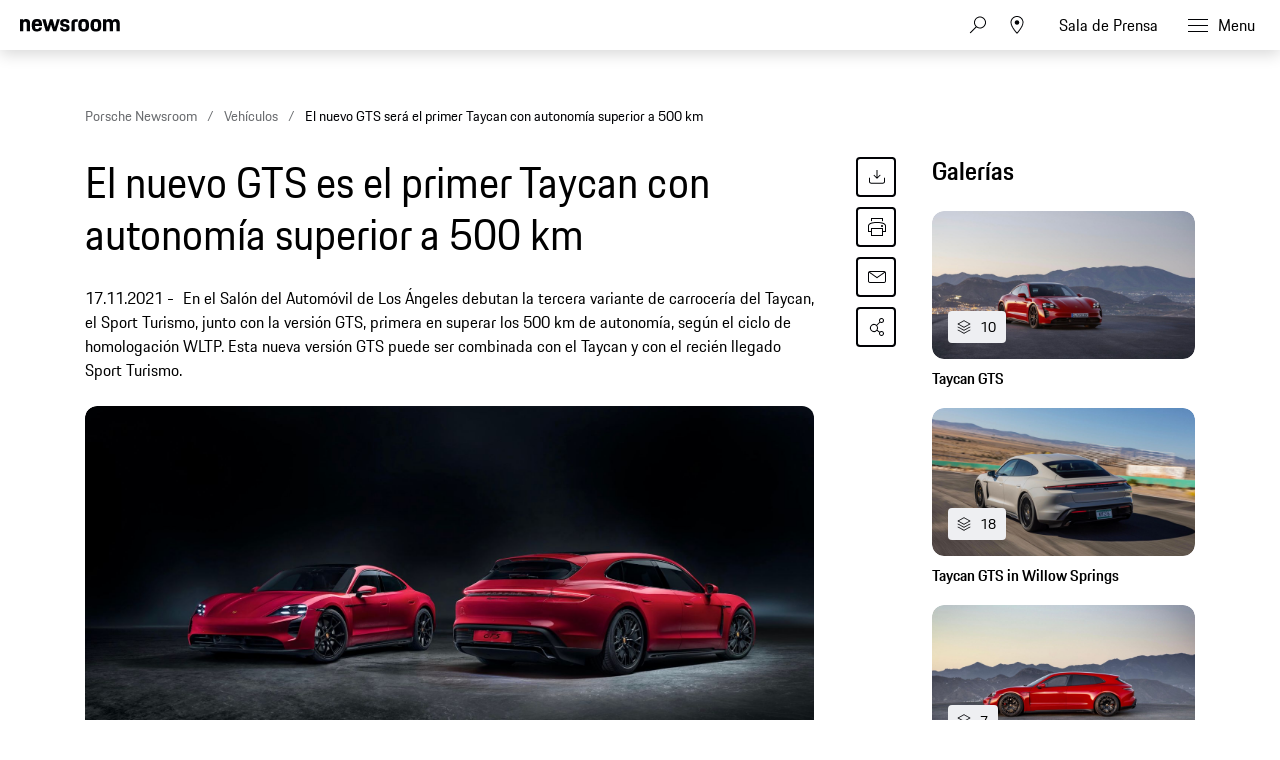

--- FILE ---
content_type: text/html;charset=UTF-8
request_url: https://newsroom.porsche.com/es/2021/vehiculos/PLA-es-porsche-taycan-gts-taycan-gts-sport-turismo-salon-los-angeles-26474.html
body_size: 37072
content:
<!DOCTYPE html>
<html lang="es" data-language-tag="es" class="">
<head>
        <!--Usercentrics-->
<script>
			var GlobalConsent = GlobalConsent || {};

			//Activate new modal style
			GlobalConsent.NewModalSDK = true;
			GlobalConsent.HideEssentialSDK= true;

			//Set language
			GlobalConsent.Language = 'es';
</script>
<script type="application/javascript" src="https://cookie.porsche.com/?settingsId=dIkLIn8_P" data-custom-sdk="true"></script>
<script type="application/javascript" src="https://www.porsche.com/redesign-scripts/vendor/udg-uc-sdk.min.js" id="dIkLIn8_P" language="es" data-itp="true"></script>
<!-- End Usercentrics-->

<!-- Global site tag (gtag.js) - Google Analytics -->
<script async src="https://www.googletagmanager.com/gtag/js?id=G-DMP86QNB61"></script>
<script>
  window.dataLayer = window.dataLayer || [];
  function gtag(){dataLayer.push(arguments);}
  gtag('js', new Date());


  gtag('config', 'UA-192735323-1');
  gtag('config', 'G-DMP86QNB61');

</script>
<!--End Google Analytics-->
<meta charset="utf-8">
<meta http-equiv="X-UA-Compatible" content="IE=edge">
<title>El nuevo GTS será el primer Taycan con autonomía superior a 500 km - Porsche Newsroom LAT-AM</title>
<meta name="viewport" content="width=device-width,initial-scale=1,maximum-scale=1">
<meta name="description" content="">
<meta name="keywords" content="">
<meta http-equiv="content-language" content="es">
<meta http-equiv="robots" content="index,follow,noodp">
<link rel="canonical" href="https://newsroom.porsche.com/es/2021/vehiculos/PLA-es-porsche-taycan-gts-taycan-gts-sport-turismo-salon-los-angeles-26474.html">
<meta property="og:title" content=" El nuevo GTS es el primer Taycan con autonomía superior a 500 km" />
<meta property="og:description" content="En el Salón del Automóvil de Los Ángeles debutan la tercera variante de carrocería del Taycan, el Sport Turismo, junto con la versión GTS, primera en superar los 500 km de autonomía." />
<meta property="og:type" content="article"/>
<meta property="og:url" content="https://newsroom.porsche.com/es/2021/vehiculos/PLA-es-porsche-taycan-gts-taycan-gts-sport-turismo-salon-los-angeles-26474.html"/>
<meta property="og:image" content="https://newsroom.porsche.com/.imaging/mte/porsche-templating-theme/teaser_700x395/dam/pnr/2021/Products/Taycan-GTS---Taycan-GTS-Sport-Turismo/TA22Q2AIX0001_highres.jpeg/jcr:content/TA22Q2AIX0001_highres.jpeg">
<meta itemprop="image" content="https://newsroom.porsche.com/.imaging/mte/porsche-templating-theme/teaser_700x395/dam/pnr/2021/Products/Taycan-GTS---Taycan-GTS-Sport-Turismo/TA22Q2AIX0001_highres.jpeg/jcr:content/TA22Q2AIX0001_highres.jpeg">
<meta property="og:site_name" content="Porsche Newsroom"/>
<meta property="social-count-url" content="https://newsroom.porsche.com/social-media/">
<link rel="apple-touch-icon" href="/dam/jcr:0e3d0d6f-5293-4a90-9fbc-0d17bbc29fc2/apple-touch-icon">
<link rel="apple-touch-icon" sizes="76x76" href="/dam/jcr:e1ec9ff0-bea1-47ba-8bf5-a2c1eca9865d/apple-touch-icon-76x76">
<link rel="apple-touch-icon" sizes="120x120" href="/dam/jcr:8d379cc4-582a-4ce1-a0d3-635c19e417ae/apple-touch-icon-120x120">
<link rel="apple-touch-icon" sizes="152x152" href="">
<link rel="shortcut icon" href="/dam/jcr:e7d45c12-7464-44aa-a1f9-591e00892214/favicon_2024.ico" type="image/x-icon">
<link rel="icon" href="/dam/jcr:e7d45c12-7464-44aa-a1f9-591e00892214/favicon_2024.ico" type="image/x-icon">
<!--[if gt IE 8]><!-->
<link rel="stylesheet" href="/.resources/porsche-templating/css/style.css?c95dfc4fdc92d430b31cc04169b9366e07174fac"> <!--<![endif]-->
<meta itemprop="logo" content="/.resources/porsche-templating/img/logo.jpg">
<script type="text/javascript" src="/.resources/porsche-templating/js/main.min.js?c95dfc4fdc92d430b31cc04169b9366e07174fac" async></script>
<!--[if IE 9]>
<link rel="stylesheet" href="/.resources/porsche-templating/css/ie9-hacks.css?c95dfc4fdc92d430b31cc04169b9366e07174fac">
<script type="text/javascript" src="/.resources/porsche-templating/js/polyfills.min.js?c95dfc4fdc92d430b31cc04169b9366e07174fac" async></script>
<![endif]-->
<script type="text/javascript">var tableFactsData = [];</script><meta name="twitter:card" content="summary_large_image" />
<meta name="twitter:site" content="@PorscheNewsroom" />
<meta name="twitter:title" content="El nuevo GTS es el primer Taycan con autonomía superior a 500 km" />
<meta name="twitter:description" content="En el Salón del Automóvil de Los Ángeles debutan la tercera variante de carrocería del Taycan, el Sport Turismo, junto con la versión GTS, primera en superar los 500 km de autonomía." />
<meta name="twitter:image" content="https://newsroom.porsche.com/.imaging/mte/porsche-templating-theme/teaser_700x395/dam/pnr/2021/Products/Taycan-GTS---Taycan-GTS-Sport-Turismo/TA22Q2AIX0001_highres.jpeg/jcr:content/TA22Q2AIX0001_highres.jpeg" />
<meta name="twitter:url" content="https://newsroom.porsche.com/es/2021/vehiculos/PLA-es-porsche-taycan-gts-taycan-gts-sport-turismo-salon-los-angeles-26474.html" /></head>
<body class="" data-controller="" data-action="" data-ctx-path="">
    <div class="page ">
        <header role="banner" id="page-header" class="page-header">
<div class="header-wrapper">
    <div class="header-container">

        <div class="header-logo header-logo-newsroom">
            <a href="/es.html">

                    <!--<img loading="lazy" src="/dam/jcr:43a1874e-2907-4cba-8904-fe38f7009533/a-logo-newsroom-es.svg" alt="Porsche Newsroom – El portal de noticias de Porsche Latin America" title="Porsche Newsroom">-->
<svg class="logo-newsroom" width="182" height="36" viewBox="0 0 182 36" fill="none" xmlns="http://www.w3.org/2000/svg">
<g clip-path="url(#clip0_2526_68058)">
<path d="M3.97923 33.7391V33.0217H0.866864V30.1413H3.72856V29.3804H0.866864V26.8261H3.97923V26H0V33.7391H3.97923ZM6.02628 33.7391V26H5.19075V33.7391H6.02628ZM10.5173 36V33.1196C10.7575 33.587 11.1857 33.8261 11.781 33.8261C13.2014 33.8261 13.8176 32.9674 13.8176 31C13.8176 29.0326 13.285 28.1739 11.8228 28.1739C11.1857 28.1739 10.7366 28.4565 10.4859 29.0326V28.2609H9.68174V36H10.5173ZM11.7497 33.1087C10.8619 33.1087 10.5173 32.587 10.5173 31C10.5173 29.3913 10.8933 28.9674 11.7497 28.9674C12.6583 28.9674 12.9925 29.4457 12.9925 31C12.9925 32.587 12.6583 33.1087 11.7497 33.1087ZM16.8151 33.8261C18.2877 33.8261 18.8831 32.9674 18.8831 31C18.8831 29.0326 18.3191 28.1739 16.8151 28.1739C15.3216 28.1739 14.7472 29.0326 14.7472 31C14.7472 32.9674 15.3111 33.8261 16.8151 33.8261ZM16.8151 33.1087C15.9274 33.1087 15.5827 32.587 15.5827 31C15.5827 29.4457 15.9274 28.9674 16.8151 28.9674C17.7029 28.9674 18.0475 29.4457 18.0475 31C18.0475 32.587 17.7029 33.1087 16.8151 33.1087ZM20.8466 33.7391V29.8261C20.8466 29.2935 21.1077 29.0217 21.6194 29.0217H22.4132V28.2609H21.5881C20.5437 28.2609 20.011 28.8478 20.011 29.8913V33.7391H20.8466ZM25.8598 33.7391V33.0217H25.2018C24.5438 33.0217 24.314 32.7609 24.314 32.0217V29.0217H25.8598V28.2609H24.314V26.9565H23.5098V28.2609H22.8101V29.0217H23.4785V32.0543C23.4785 33.1739 24.0007 33.7391 25.0555 33.7391H25.8598ZM28.0112 33.8261C28.711 33.8261 29.1392 33.4891 29.3377 33.0652V33.7391H30.1419V30C30.1419 28.9239 29.7032 28.1739 28.4395 28.1739C27.0713 28.1739 26.6222 28.8152 26.5908 29.9891H27.3533C27.3637 29.1957 27.6248 28.9348 28.3664 28.9348C29.1288 28.9348 29.3063 29.3261 29.3063 30.1087V30.4565L28.523 30.587C27.2279 30.8152 26.4655 31.2283 26.4655 32.3804C26.4655 33.2826 27.0191 33.8261 28.0112 33.8261ZM28.1888 33.1196C27.5935 33.1196 27.301 32.837 27.301 32.2826C27.301 31.7391 27.5726 31.3913 28.5857 31.25L29.3063 31.1413V31.9348C29.3063 32.6739 28.8886 33.1196 28.1888 33.1196ZM32.356 33.7391V26H31.5205V33.7391H32.356ZM37.693 33.8261C38.3719 33.8261 38.8314 33.5326 39.0925 32.9565V33.7391H39.8967V26H39.0612V28.8696C38.821 28.4022 38.3927 28.1739 37.7974 28.1739C36.4084 28.1739 35.7608 29.0326 35.7608 31C35.7608 32.9674 36.2935 33.8261 37.693 33.8261ZM37.8392 33.1087C36.9306 33.1087 36.5964 32.587 36.5964 31C36.5964 29.4457 36.9306 28.9674 37.8392 28.9674C38.6956 28.9674 39.0612 29.3913 39.0612 31C39.0612 32.587 38.727 33.1087 37.8392 33.1087ZM43.1448 33.8261C44.3877 33.8261 44.9099 33.2065 45.0143 32.1196H44.2624C44.1684 32.8478 43.8655 33.1087 43.1448 33.1087C42.278 33.1087 41.9124 32.75 41.902 31.0761H45.0457V30.8696C45.0457 29.0761 44.5652 28.1739 43.1344 28.1739C41.7035 28.1739 41.0665 29.0109 41.0665 30.9891C41.0665 33.0217 41.6722 33.8261 43.1448 33.8261ZM44.2415 30.4022H41.9229C42.0064 29.2826 42.3824 28.9674 43.1031 28.9674C43.8655 28.9674 44.1788 29.2826 44.2415 30.4022ZM49.2756 36V33.1196C49.5158 33.587 49.944 33.8261 50.5393 33.8261C51.9597 33.8261 52.5759 32.9674 52.5759 31C52.5759 29.0326 52.0433 28.1739 50.5811 28.1739C49.944 28.1739 49.4949 28.4565 49.2442 29.0326V28.2609H48.44V36H49.2756ZM50.508 33.1087C49.6202 33.1087 49.2756 32.587 49.2756 31C49.2756 29.3913 49.6516 28.9674 50.508 28.9674C51.4166 28.9674 51.7508 29.4457 51.7508 31C51.7508 32.587 51.4166 33.1087 50.508 33.1087ZM54.5499 33.7391V29.8261C54.5499 29.2935 54.811 29.0217 55.3227 29.0217H56.1165V28.2609H55.2914C54.247 28.2609 53.7143 28.8478 53.7143 29.8913V33.7391H54.5499ZM58.8215 33.8261C60.0644 33.8261 60.5866 33.2065 60.691 32.1196H59.9391C59.8451 32.8478 59.5422 33.1087 58.8215 33.1087C57.9547 33.1087 57.5891 32.75 57.5787 31.0761H60.7224V30.8696C60.7224 29.0761 60.2419 28.1739 58.8111 28.1739C57.3802 28.1739 56.7431 29.0109 56.7431 30.9891C56.7431 33.0217 57.3489 33.8261 58.8215 33.8261ZM59.9182 30.4022H57.5996C57.6831 29.2826 58.0591 28.9674 58.7798 28.9674C59.5422 28.9674 59.8555 29.2826 59.9182 30.4022ZM62.7172 33.7391V30.2935C62.7172 29.2609 63.0932 28.9674 63.8138 28.9674C64.5554 28.9674 64.8478 29.3261 64.8478 30.2935V33.7391H65.6834V30.0652C65.6834 28.8913 65.1507 28.1739 64.0227 28.1739C63.3543 28.1739 62.8948 28.4348 62.6859 28.9674V28.2609H61.8817V33.7391H62.7172ZM68.5659 33.8261C69.8923 33.8261 70.4041 33.2283 70.4041 32.3261C70.4041 31.4565 70.0281 30.9783 69.0359 30.7283L68.4824 30.587C67.814 30.413 67.626 30.1848 67.626 29.7174C67.626 29.1957 67.8453 28.9348 68.5868 28.9348C69.2448 28.9348 69.5372 29.1196 69.579 29.8913H70.3414C70.331 28.6196 69.7148 28.1739 68.5868 28.1739C67.4589 28.1739 66.8218 28.6739 66.8218 29.7174C66.8218 30.663 67.3022 31.087 68.0646 31.2826L68.6286 31.4239C69.4119 31.6196 69.5895 31.7609 69.5895 32.3261C69.5895 32.8804 69.3493 33.1304 68.5973 33.1304C67.9184 33.1304 67.6051 32.913 67.532 32.1848H66.7695C66.8531 33.1413 67.2291 33.8261 68.5659 33.8261ZM72.7749 33.8261C73.4747 33.8261 73.9029 33.4891 74.1013 33.0652V33.7391H74.9056V30C74.9056 28.9239 74.4669 28.1739 73.2031 28.1739C71.835 28.1739 71.3859 28.8152 71.3545 29.9891H72.117C72.1274 29.1957 72.3885 28.9348 73.13 28.9348C73.8925 28.9348 74.07 29.3261 74.07 30.1087V30.4565L73.2867 30.587C71.9916 30.8152 71.2292 31.2283 71.2292 32.3804C71.2292 33.2826 71.7827 33.8261 72.7749 33.8261ZM72.9525 33.1196C72.3572 33.1196 72.0647 32.837 72.0647 32.2826C72.0647 31.7391 72.3363 31.3913 73.3494 31.25L74.07 31.1413V31.9348C74.07 32.6739 73.6522 33.1196 72.9525 33.1196ZM80.2007 33.8261C80.8796 33.8261 81.3392 33.5326 81.6003 32.9565V33.7391H82.4045V26H81.5689V28.8696C81.3287 28.4022 80.9005 28.1739 80.3052 28.1739C78.9161 28.1739 78.2686 29.0326 78.2686 31C78.2686 32.9674 78.8012 33.8261 80.2007 33.8261ZM80.347 33.1087C79.4383 33.1087 79.1041 32.587 79.1041 31C79.1041 29.4457 79.4383 28.9674 80.347 28.9674C81.2034 28.9674 81.5689 29.3913 81.5689 31C81.5689 32.587 81.2347 33.1087 80.347 33.1087ZM85.6526 33.8261C86.8954 33.8261 87.4177 33.2065 87.5221 32.1196H86.7701C86.6761 32.8478 86.3732 33.1087 85.6526 33.1087C84.7857 33.1087 84.4202 32.75 84.4097 31.0761H87.5534V30.8696C87.5534 29.0761 87.073 28.1739 85.6421 28.1739C84.2113 28.1739 83.5742 29.0109 83.5742 30.9891C83.5742 33.0217 84.18 33.8261 85.6526 33.8261ZM86.7492 30.4022H84.4306C84.5142 29.2826 84.8902 28.9674 85.6108 28.9674C86.3732 28.9674 86.6866 29.2826 86.7492 30.4022ZM91.9504 33.7391V30.663H93.4022C94.7599 30.663 95.5432 30.1413 95.5432 28.3696C95.5432 26.6304 94.9166 26 93.423 26H91.0836V33.7391H91.9504ZM93.4022 29.913H91.9504V26.8261H93.423C94.3317 26.8261 94.6763 27.1522 94.6763 28.3696C94.6763 29.6196 94.3317 29.913 93.4022 29.913ZM98.4258 33.8261C99.8984 33.8261 100.494 32.9674 100.494 31C100.494 29.0326 99.9298 28.1739 98.4258 28.1739C96.9323 28.1739 96.3579 29.0326 96.3579 31C96.3579 32.9674 96.9218 33.8261 98.4258 33.8261ZM98.4258 33.1087C97.5381 33.1087 97.1934 32.587 97.1934 31C97.1934 29.4457 97.5381 28.9674 98.4258 28.9674C99.3136 28.9674 99.6582 29.4457 99.6582 31C99.6582 32.587 99.3136 33.1087 98.4258 33.1087ZM102.457 33.7391V29.8261C102.457 29.2935 102.718 29.0217 103.23 29.0217H104.024V28.2609H103.199C102.154 28.2609 101.622 28.8478 101.622 29.8913V33.7391H102.457ZM106.405 33.8261C107.732 33.8261 108.243 33.2283 108.243 32.3261C108.243 31.4565 107.867 30.9783 106.875 30.7283L106.322 30.587C105.653 30.413 105.465 30.1848 105.465 29.7174C105.465 29.1957 105.684 28.9348 106.426 28.9348C107.084 28.9348 107.376 29.1196 107.418 29.8913H108.181C108.17 28.6196 107.554 28.1739 106.426 28.1739C105.298 28.1739 104.661 28.6739 104.661 29.7174C104.661 30.663 105.141 31.087 105.904 31.2826L106.468 31.4239C107.251 31.6196 107.429 31.7609 107.429 32.3261C107.429 32.8804 107.188 33.1304 106.436 33.1304C105.758 33.1304 105.444 32.913 105.371 32.1848H104.609C104.692 33.1413 105.068 33.8261 106.405 33.8261ZM111.189 33.8261C112.358 33.8261 112.995 33.2283 113.089 31.663H112.296C112.223 32.75 111.899 33.1087 111.157 33.1087C110.301 33.1087 109.967 32.6522 109.967 30.9891C109.967 29.4348 110.29 28.9674 111.157 28.9674C111.899 28.9674 112.181 29.2717 112.296 30.2935H113.089C112.985 28.9022 112.473 28.1739 111.189 28.1739C109.726 28.1739 109.131 29.0217 109.131 30.9891C109.131 33.0326 109.705 33.8261 111.189 33.8261ZM115.032 33.7391V30.2826C115.032 29.2609 115.408 28.9674 116.129 28.9674C116.87 28.9674 117.163 29.3261 117.163 30.2935V33.7391H117.998V30.0652C117.998 28.8913 117.466 28.1739 116.338 28.1739C115.711 28.1739 115.251 28.413 115.032 28.8913V26H114.196V33.7391H115.032ZM121.205 33.8261C122.447 33.8261 122.97 33.2065 123.074 32.1196H122.322C122.228 32.8478 121.925 33.1087 121.205 33.1087C120.338 33.1087 119.972 32.75 119.962 31.0761H123.105V30.8696C123.105 29.0761 122.625 28.1739 121.194 28.1739C119.763 28.1739 119.126 29.0109 119.126 30.9891C119.126 33.0217 119.732 33.8261 121.205 33.8261ZM122.301 30.4022H119.983C120.066 29.2826 120.442 28.9674 121.163 28.9674C121.925 28.9674 122.238 29.2826 122.301 30.4022ZM130.615 33.7391V33.0217H127.502V26H126.635V33.7391H130.615ZM132.735 33.8261C133.435 33.8261 133.863 33.4891 134.061 33.0652V33.7391H134.865V30C134.865 28.9239 134.427 28.1739 133.163 28.1739C131.795 28.1739 131.346 28.8152 131.314 29.9891H132.077C132.087 29.1957 132.348 28.9348 133.09 28.9348C133.852 28.9348 134.03 29.3261 134.03 30.1087V30.4565L133.247 30.587C131.952 30.8152 131.189 31.2283 131.189 32.3804C131.189 33.2826 131.743 33.8261 132.735 33.8261ZM132.912 33.1196C132.317 33.1196 132.025 32.837 132.025 32.2826C132.025 31.7391 132.296 31.3913 133.309 31.25L134.03 31.1413V31.9348C134.03 32.6739 133.612 33.1196 132.912 33.1196ZM138.813 33.7391V33.0217H138.155C137.497 33.0217 137.268 32.7609 137.268 32.0217V29.0217H138.813V28.2609H137.268V26.9565H136.463V28.2609H135.764V29.0217H136.432V32.0543C136.432 33.1739 136.954 33.7391 138.009 33.7391H138.813ZM140.568 27.0217V26H139.732V27.0217H140.568ZM140.568 33.7391V28.2609H139.732V33.7391H140.568ZM142.824 33.7391V30.2935C142.824 29.2609 143.2 28.9674 143.921 28.9674C144.662 28.9674 144.955 29.3261 144.955 30.2935V33.7391H145.79V30.0652C145.79 28.8913 145.257 28.1739 144.129 28.1739C143.461 28.1739 143.002 28.4348 142.793 28.9674V28.2609H141.988V33.7391H142.824ZM149.634 33.7391L150.177 31.8696H153.007L153.55 33.7391H154.438L152.109 26H151.169L148.84 33.7391H149.634ZM152.777 31.1087H150.406L151.587 27.0543L152.777 31.1087ZM156.13 33.7391V30.2935C156.13 29.2609 156.506 28.9674 157.226 28.9674C157.968 28.9674 158.26 29.3261 158.26 30.2935V33.7391H159.096V30.2935C159.096 29.2609 159.472 28.9674 160.193 28.9674C160.934 28.9674 161.227 29.3261 161.227 30.2935V33.7391H162.062V30.0652C162.062 28.8913 161.529 28.1739 160.401 28.1739C159.691 28.1739 159.159 28.4674 158.918 29.0761C158.678 28.5 158.187 28.1739 157.435 28.1739C156.756 28.1739 156.307 28.4348 156.098 28.9674V28.2609H155.294V33.7391H156.13ZM165.268 33.8261C166.511 33.8261 167.034 33.2065 167.138 32.1196H166.386C166.292 32.8478 165.989 33.1087 165.268 33.1087C164.402 33.1087 164.036 32.75 164.026 31.0761H167.169V30.8696C167.169 29.0761 166.689 28.1739 165.258 28.1739C163.827 28.1739 163.19 29.0109 163.19 30.9891C163.19 33.0217 163.796 33.8261 165.268 33.8261ZM166.365 30.4022H164.046C164.13 29.2826 164.506 28.9674 165.227 28.9674C165.989 28.9674 166.302 29.2826 166.365 30.4022ZM169.122 33.7391V29.8261C169.122 29.2935 169.383 29.0217 169.895 29.0217H170.689V28.2609H169.864C168.819 28.2609 168.287 28.8478 168.287 29.8913V33.7391H169.122ZM172.402 27.0217V26H171.566V27.0217H172.402ZM172.402 33.7391V28.2609H171.566V33.7391H172.402ZM175.629 33.8261C176.799 33.8261 177.436 33.2283 177.53 31.663H176.736C176.663 32.75 176.339 33.1087 175.598 33.1087C174.741 33.1087 174.407 32.6522 174.407 30.9891C174.407 29.4348 174.731 28.9674 175.598 28.9674C176.339 28.9674 176.621 29.2717 176.736 30.2935H177.53C177.425 28.9022 176.914 28.1739 175.629 28.1739C174.167 28.1739 173.572 29.0217 173.572 30.9891C173.572 33.0326 174.146 33.8261 175.629 33.8261ZM179.869 33.8261C180.569 33.8261 180.997 33.4891 181.196 33.0652V33.7391H182V30C182 28.9239 181.561 28.1739 180.298 28.1739C178.929 28.1739 178.48 28.8152 178.449 29.9891H179.211C179.222 29.1957 179.483 28.9348 180.224 28.9348C180.987 28.9348 181.164 29.3261 181.164 30.1087V30.4565L180.381 30.587C179.086 30.8152 178.324 31.2283 178.324 32.3804C178.324 33.2826 178.877 33.8261 179.869 33.8261ZM180.047 33.1196C179.452 33.1196 179.159 32.837 179.159 32.2826C179.159 31.7391 179.431 31.3913 180.444 31.25L181.164 31.1413V31.9348C181.164 32.6739 180.747 33.1196 180.047 33.1196Z" fill="black"/>
<path fill-rule="evenodd" clip-rule="evenodd" d="M0 20.6773V0.322723H5.12491V2.70628C5.8164 0.969128 7.4424 0 10.0454 0C14.7228 0 16.4713 2.58466 16.4713 7.47148V20.6773H11.0628V8.64266C11.0628 5.53322 10.3713 4.64453 8.25637 4.64453C6.01892 4.64453 5.36891 5.53322 5.36891 8.64266V20.6773H0ZM28.1214 21C21.574 21 19.296 18.2142 19.296 10.5809C19.296 2.98878 21.655 0 27.9179 0C34.4258 0 36.1338 3.3929 36.1338 10.5407V11.5903H24.665C24.746 16.3152 25.5599 17.043 28.0809 17.043C30.1149 17.043 30.9684 16.4771 31.1719 14.4172H35.9708C35.6458 18.4565 33.4093 21 28.1214 21ZM27.9999 4.40225C26.0479 4.40225 25.0305 4.92704 24.746 8.11788H31.0504C30.8469 5.08888 30.0329 4.40225 27.9999 4.40225ZM42.4903 20.6773L36.5118 0.322723H42.0833L45.4597 13.5697L49.2826 0.322723H53.5126L57.2941 13.5697L60.711 0.322723H65.5504L59.5315 20.6773H54.5696L50.9501 9.36951L47.5737 20.6773H42.4903ZM65.8475 14.4986H70.6464C70.7679 16.6389 71.5414 17.2039 73.6149 17.2039C75.8523 17.2039 76.3403 16.5575 76.3403 15.1441C76.3403 13.7306 75.8118 13.4079 73.7374 13.0037L71.2154 12.5192C68.1245 11.9139 65.9285 10.1366 65.9285 6.26007C65.9285 2.01965 68.6944 0 73.6149 0C79.1468 0 81.1393 2.1001 81.1393 6.90551H76.4618C76.3403 4.7652 75.7298 4.24041 73.7374 4.24041C71.6629 4.24041 71.0534 4.68476 71.0534 6.17867C71.0534 7.47148 71.5819 7.99626 73.8184 8.4406L76.3403 8.92517C79.8788 9.61179 81.4652 11.55 81.4652 14.9832C81.4652 18.537 79.5943 21 73.4529 21C67.108 21 66.05 18.1731 65.8475 14.4986ZM84.5147 20.6773V7.34986C84.5147 2.3826 86.5487 0.322723 91.5916 0.322723H95.0085V4.72498H92.3236C90.5751 4.72498 89.8836 5.4116 89.8836 7.1478V20.6773H84.5147ZM104.658 21C98.0291 21 95.8331 18.4153 95.8331 10.5005C95.8331 2.42282 98.1516 0 104.658 0C111.166 0 113.485 2.6651 113.485 10.5005C113.485 18.4153 111.288 21 104.658 21ZM104.658 16.9214C107.303 16.9214 107.994 16.0327 107.994 10.5005C107.994 5.37138 107.303 4.56409 104.658 4.56409C102.056 4.56409 101.283 5.37138 101.283 10.5005C101.283 16.073 102.056 16.9214 104.658 16.9214ZM124.832 21C118.203 21 116.006 18.4153 116.006 10.5005C116.006 2.42282 118.324 0 124.832 0C131.339 0 133.658 2.6651 133.658 10.5005C133.658 18.4153 131.461 21 124.832 21ZM124.832 16.9214C127.476 16.9214 128.167 16.0327 128.167 10.5005C128.167 5.37138 127.476 4.56409 124.832 4.56409C122.229 4.56409 121.456 5.37138 121.456 10.5005C121.456 16.073 122.229 16.9214 124.832 16.9214ZM136.424 20.6773V0.322723H141.549V2.70628C142.241 0.969128 143.868 0 146.471 0C149.439 0 151.229 1.05053 152.165 3.10944C152.856 1.17119 154.768 0 157.574 0C162.251 0 164 2.58466 164 7.47148V20.6773H158.591V8.64266C158.591 5.53322 157.899 4.64453 155.784 4.64453C153.629 4.64453 152.897 5.4116 152.897 8.31898V20.6773H147.487V8.64266C147.487 5.53322 146.796 4.64453 144.681 4.64453C142.525 4.64453 141.793 5.4116 141.793 8.31898V20.6773H136.424Z" fill="black"/>
</g>
<defs>
<clipPath id="clip0_2526_68058">
<rect width="182" height="36" fill="white"/>
</clipPath>
</defs>
</svg>
<svg width="148" height="20" viewBox="0 0 148 20" fill="none" xmlns="http://www.w3.org/2000/svg" class="logo-newsroom-plain">
    <path fill-rule="evenodd" clip-rule="evenodd" d="M0 18.9207V0.2952H4.6152V2.4759C5.2371 0.8874 6.7014 0 9.045 0C13.257 0 14.8311 2.3652 14.8311 6.8364V18.9207H9.9612V7.9083C9.9612 5.0634 9.3384 4.2498 7.434 4.2498C5.4189 4.2498 4.833 5.0634 4.833 7.9083V18.9207H0ZM25.3224 19.2168C19.4274 19.2168 17.3754 16.6671 17.3754 9.6822C17.3754 2.7342 19.4994 0 25.1388 0C30.9996 0 32.5368 3.105 32.5368 9.6453V10.6056H22.2102C22.2822 14.9292 23.0157 15.5952 25.2855 15.5952C27.117 15.5952 27.8865 15.0777 28.0692 13.1922H32.3901C32.0976 16.8885 30.0834 19.2168 25.3224 19.2168ZM25.2126 4.0284C23.4549 4.0284 22.5396 4.5081 22.2831 7.4286H27.9594C27.7767 4.6566 27.0432 4.0284 25.2126 4.0284ZM38.2608 18.9207L32.8779 0.2952H37.8945L40.9347 12.4173L44.3772 0.2934H48.186L51.5916 12.4164L54.6678 0.2934H59.0256L53.6058 18.9198H49.1382L45.8784 8.5734L42.8382 18.9207H38.2608ZM59.2938 13.2669H63.6138C63.7236 15.2253 64.4202 15.7419 66.2868 15.7419C68.3028 15.7419 68.742 15.1515 68.742 13.8573C68.742 12.564 68.265 12.2688 66.3975 11.8989L64.1268 11.4561C61.3431 10.9017 59.3658 9.2754 59.3658 5.7285C59.3658 1.8477 61.857 0 66.2868 0C71.2683 0 73.0629 1.9215 73.0629 6.318H68.8509C68.742 4.3605 68.1921 3.8799 66.3975 3.8799C64.53 3.8799 63.981 4.2867 63.981 5.6529C63.981 6.8364 64.4571 7.317 66.4704 7.7229L68.742 8.1666C71.928 8.7948 73.3563 10.5696 73.3563 13.7106C73.3563 16.9623 71.6715 19.2168 66.1419 19.2168C60.4278 19.2168 59.4756 16.6293 59.2929 13.2678L59.2938 13.2669ZM76.1022 18.9207V6.7257C76.1022 2.1807 77.9337 0.2952 82.4742 0.2952H85.5522V4.3236H83.133C81.558 4.3236 80.9361 4.9518 80.9361 6.5403V18.9207H76.1022ZM94.2408 19.2168C88.2711 19.2168 86.2938 16.8516 86.2938 9.6084C86.2938 2.2167 88.3818 0 94.2408 0C100.102 0 102.189 2.439 102.189 9.6084C102.189 16.8516 100.21 19.2168 94.2408 19.2168ZM94.2408 15.4845C96.6222 15.4845 97.245 14.6709 97.245 9.6084C97.245 4.9149 96.6222 4.176 94.2408 4.176C91.8981 4.176 91.2015 4.9149 91.2015 9.6084C91.2015 14.7078 91.8981 15.4845 94.2408 15.4845ZM112.406 19.2168C106.438 19.2168 104.459 16.8516 104.459 9.6084C104.459 2.2167 106.547 0 112.406 0C118.265 0 120.353 2.439 120.353 9.6084C120.353 16.8516 118.375 19.2168 112.406 19.2168ZM112.406 15.4845C114.787 15.4845 115.41 14.6709 115.41 9.6084C115.41 4.9149 114.787 4.176 112.406 4.176C110.063 4.176 109.366 4.9149 109.366 9.6084C109.366 14.7078 110.063 15.4845 112.406 15.4845ZM122.845 18.9207V0.2952H127.46V2.4759C128.083 0.8865 129.548 0 131.891 0C134.564 0 136.175 0.9612 137.019 2.8449C137.641 1.0719 139.362 0 141.89 0C146.101 0 147.677 2.3652 147.677 6.8364V18.9207H142.805V7.9083C142.805 5.0634 142.182 4.2498 140.278 4.2498C138.337 4.2498 137.678 4.9518 137.678 7.6122V18.9207H132.807V7.9083C132.807 5.0634 132.184 4.2498 130.28 4.2498C128.339 4.2498 127.679 4.9518 127.679 7.6122V18.9207H122.845Z" fill="#010205"/>
</svg>                </a>
        </div>


        <div class="header-logo header-logo-wordmark">
            <a href="/es.html">
<svg width="234" height="17" viewBox="0 0 234 17" fill="none" xmlns="http://www.w3.org/2000/svg"><path d="M26.36 12.5728C28.9253 12.5728 30.3067 11.1915 30.3067 8.62613V4.7328C30.3067 2.16747 28.9253 0.786133 26.36 0.786133H0.119995V16.7861H3.74666V12.5728H26.36ZM26.68 4.94613V8.4128C26.68 8.8288 26.456 9.0528 26.04 9.0528H3.74666V4.30613H26.04C26.456 4.30613 26.68 4.53013 26.68 4.94613ZM38.4133 16.7861C35.848 16.7861 34.4667 15.4048 34.4667 12.8395V4.7328C34.4667 2.16747 35.848 0.786133 38.4133 0.786133H60.12C62.6853 0.786133 64.0667 2.16747 64.0667 4.7328V12.8395C64.0667 15.4048 62.6853 16.7861 60.12 16.7861H38.4133ZM59.8 13.2661C60.216 13.2661 60.44 13.0421 60.44 12.6261V4.94613C60.44 4.53013 60.216 4.30613 59.8 4.30613H38.7333C38.3173 4.30613 38.0933 4.53013 38.0933 4.94613V12.6261C38.0933 13.0421 38.3173 13.2661 38.7333 13.2661H59.8ZM94.84 11.3461C96.965 12.2399 98.4588 14.3381 98.4667 16.7861H94.84C94.84 13.9061 93.5067 12.5728 90.6267 12.5728H71.9067V16.7861H68.28V0.786133H94.52C97.0853 0.786133 98.4667 2.16747 98.4667 4.7328V7.40693C98.4667 9.86347 97.2 11.2341 94.84 11.3461ZM94.2 9.0528C94.616 9.0528 94.84 8.8288 94.84 8.4128V4.94613C94.84 4.53013 94.616 4.30613 94.2 4.30613H71.9067V9.0528H94.2ZM102.467 4.7328C102.467 2.16747 103.848 0.786133 106.413 0.786133H132.12V3.7728H106.733C106.317 3.7728 106.093 3.9968 106.093 4.4128V6.6528C106.093 7.0688 106.317 7.2928 106.733 7.2928H128.707C131.272 7.2928 132.653 8.67413 132.653 11.2395V12.8395C132.653 15.4048 131.272 16.7861 128.707 16.7861H103V13.7995H128.387C128.803 13.7995 129.027 13.5755 129.027 13.1595V10.9195C129.027 10.5035 128.803 10.2795 128.387 10.2795H106.413C103.848 10.2795 102.467 8.89813 102.467 6.3328V4.7328ZM136.76 4.7328C136.76 2.16747 138.141 0.786133 140.707 0.786133H165.773V4.30613H141.027C140.611 4.30613 140.387 4.53013 140.387 4.94613V12.6261C140.387 13.0421 140.611 13.2661 141.027 13.2661H165.773V16.7861H140.707C138.141 16.7861 136.76 15.4048 136.76 12.8395V4.7328ZM198.413 0.786133V16.7861H194.787V10.5461H173.613V16.7861H169.987V0.786133H173.613V7.02613H194.787V0.786133H198.413ZM206.307 3.7728V7.2928H233.88V10.2795H206.307V13.7995H233.88V16.7861H202.68V0.786133H233.88V3.7728H206.307Z" fill="#010205"/></svg>                </a>
        </div>


        <div class="header-navigation">
            <input type="checkbox" id="mobile-menu-toggle" class="mobile-menu-toggle menu-toggle is-visuallyhidden">
            <input type="checkbox" id="account-flyout-toggle" class="account-flyout-toggle menu-toggle is-visuallyhidden">
            <input type="checkbox" id="search-flyout-toggle" class="search-flyout-toggle menu-toggle is-visuallyhidden">
            <input type="checkbox" id="language-flyout-toggle" class="language-flyout-toggle menu-toggle is-visuallyhidden">
            <input type="checkbox" id="press-flyout-toggle" class="press-flyout-toggle menu-toggle is-visuallyhidden">
            <input type="radio" id="sub-reset" name="submenu" value="0" class="is-visuallyhidden" autocomplete="off">
            <div class="component-navigation" role="navigation">
                <nav class="menu-wrapper">
                        <ul class="flat menu top-level" role="menu">
                                <li role="menuitem"  aria-haspopup="true">
                                        <div class="label">
                                            <a href="/es/vehiculos.html"
                                               title="Vehículos"
                                                    
                                                    
                                            >
                                                <span class="inner-label">Vehículos</span>
                                            </a>
                                                <label for="sub-vehículos" class="arrow-sub">
<svg width="100%" height="100%" viewBox="0 0 24 24" fill="none" xmlns="http://www.w3.org/2000/svg">
    <path d="M15.1214 11.9966L9.64395 5.50001L8.87547 6.14175L13.8145 11.9997L8.87499 17.8583L9.64347 18.5L15.1187 12.0061L15.125 12.0008L15.1241 11.9997L15.1245 11.9992L15.1214 11.9966Z" fill="#010205"/>
</svg>
                                                </label>
                                        </div>
                                        <input type="radio" id="sub-vehículos" name="submenu"
                                               value="1"
                                               class="sub-check is-visuallyhidden" autocomplete="off">
                                        <ul class="flat menu sub-level" aria-label="submenu">
                                            <li role="menuitem" class="menu-title">
                                                <label for="sub-reset" class="arrow-back">
<svg width="100%" height="100%" viewBox="0 0 24 24" fill="none" xmlns="http://www.w3.org/2000/svg">
    <path d="M8.87857 12.0034L14.3561 18.5L15.1245 17.8582L10.1855 12.0003L15.125 6.14175L14.3565 5.5L8.88129 11.9939L8.875 11.9992L8.87593 12.0003L8.87547 12.0008L8.87857 12.0034Z" fill="#010205"/>
</svg>
                                                </label>
                                                <a href="/es/vehiculos.html"
                                                   class="label"
                                                        
                                                   title="Vehículos">Vehículos</a>
                                            </li>
                                                <li role="menuitem">
                                                    <a href="/es/vehiculos/718.html"
                                                       class="label"
                                                            
                                                       title="718">718</a>
                                                </li>
                                                <li role="menuitem">
                                                    <a href="/es/vehiculos/911.html"
                                                       class="label"
                                                            
                                                       title="911">911</a>
                                                </li>
                                                <li role="menuitem">
                                                    <a href="/es/vehiculos/cayenne.html"
                                                       class="label"
                                                            
                                                       title="Cayenne">Cayenne</a>
                                                </li>
                                                <li role="menuitem">
                                                    <a href="/es/vehiculos/macan.html"
                                                       class="label"
                                                            
                                                       title="Macan">Macan</a>
                                                </li>
                                                <li role="menuitem">
                                                    <a href="/es/vehiculos/panamera.html"
                                                       class="label"
                                                            
                                                       title="Panamera">Panamera</a>
                                                </li>
                                                <li role="menuitem">
                                                    <a href="/es/vehiculos/taycan.html"
                                                       class="label"
                                                            
                                                       title="Taycan">Taycan</a>
                                                </li>
                                                <li role="menuitem">
                                                    <a href="/es/Actividades-internacionales.html"
                                                       class="label"
                                                            
                                                       title="Actividades internacionales">Actividades internacionales</a>
                                                </li>
                                        </ul>
                                </li>
                                <li role="menuitem"  aria-haspopup="true">
                                        <div class="label">
                                            <a href="/es/compania.html"
                                               title="Compañía"
                                                    
                                                    
                                            >
                                                <span class="inner-label">Compañía</span>
                                            </a>
                                                <label for="sub-compañía" class="arrow-sub">
<svg width="100%" height="100%" viewBox="0 0 24 24" fill="none" xmlns="http://www.w3.org/2000/svg">
    <path d="M15.1214 11.9966L9.64395 5.50001L8.87547 6.14175L13.8145 11.9997L8.87499 17.8583L9.64347 18.5L15.1187 12.0061L15.125 12.0008L15.1241 11.9997L15.1245 11.9992L15.1214 11.9966Z" fill="#010205"/>
</svg>
                                                </label>
                                        </div>
                                        <input type="radio" id="sub-compañía" name="submenu"
                                               value="1"
                                               class="sub-check is-visuallyhidden" autocomplete="off">
                                        <ul class="flat menu sub-level" aria-label="submenu">
                                            <li role="menuitem" class="menu-title">
                                                <label for="sub-reset" class="arrow-back">
<svg width="100%" height="100%" viewBox="0 0 24 24" fill="none" xmlns="http://www.w3.org/2000/svg">
    <path d="M8.87857 12.0034L14.3561 18.5L15.1245 17.8582L10.1855 12.0003L15.125 6.14175L14.3565 5.5L8.88129 11.9939L8.875 11.9992L8.87593 12.0003L8.87547 12.0008L8.87857 12.0034Z" fill="#010205"/>
</svg>
                                                </label>
                                                <a href="/es/compania.html"
                                                   class="label"
                                                        
                                                   title="Compañía">Compañía</a>
                                            </li>
                                                <li role="menuitem">
                                                    <a href="/es/compania/porsche-latin-america.html"
                                                       class="label"
                                                            
                                                       title="Porsche Latin America">Porsche Latin America</a>
                                                </li>
                                                <li role="menuitem">
                                                    <a href="/es/compania/consejo-directivo-porsche-ag.html"
                                                       class="label"
                                                            
                                                       title="Consejo Directivo de Dr. Ing. h.c. F. Porsche AG">Consejo Directivo de Dr. Ing. h.c. F. Porsche AG</a>
                                                </li>
                                                <li role="menuitem">
                                                    <a href="/es/compania/supervisory-board-porsche-ag.html"
                                                       class="label"
                                                            
                                                       title="Consejo de Supervisión de Dr. Ing. h.c. F. Porsche AG">Consejo de Supervisión de Dr. Ing. h.c. F. Porsche AG</a>
                                                </li>
                                                <li role="menuitem">
                                                    <a href="https://newsroom.porsche.com/en/company/annual-sustainability-report-2021.html"
                                                       class="label"
                                                            
                                                       title="Responsabilidad Social Corporativa">Responsabilidad Social Corporativa</a>
                                                </li>
                                        </ul>
                                </li>
                                <li role="menuitem">
                                        <div class="label">
                                            <a href="/es/tecnologia.html"
                                                    
                                               title="Innovación">
                                                <span class="inner-label">Innovación</span>
                                            </a>
                                        </div>
                                </li>
                                <li role="menuitem">
                                        <div class="label">
                                            <a href="/es/historia.html"
                                                    
                                               title="Historia">
                                                <span class="inner-label">Historia</span>
                                            </a>
                                        </div>
                                </li>
                                <li role="menuitem">
                                        <div class="label">
                                            <a href="/es/deportes-estilo-de-vida.html"
                                                    
                                               title="Deportes & Estilo de vida">
                                                <span class="inner-label">Deportes & Estilo de vida</span>
                                            </a>
                                        </div>
                                </li>
                                <li role="menuitem"  aria-haspopup="true">
                                        <div class="label">
                                            <a href="/es/automovilismo-deportivo.html"
                                               title="Automovilismo deportivo"
                                                    
                                                    
                                            >
                                                <span class="inner-label">Automovilismo deportivo</span>
                                            </a>
                                                <label for="sub-automovilismo deportivo" class="arrow-sub">
<svg width="100%" height="100%" viewBox="0 0 24 24" fill="none" xmlns="http://www.w3.org/2000/svg">
    <path d="M15.1214 11.9966L9.64395 5.50001L8.87547 6.14175L13.8145 11.9997L8.87499 17.8583L9.64347 18.5L15.1187 12.0061L15.125 12.0008L15.1241 11.9997L15.1245 11.9992L15.1214 11.9966Z" fill="#010205"/>
</svg>
                                                </label>
                                        </div>
                                        <input type="radio" id="sub-automovilismo deportivo" name="submenu"
                                               value="1"
                                               class="sub-check is-visuallyhidden" autocomplete="off">
                                        <ul class="flat menu sub-level" aria-label="submenu">
                                            <li role="menuitem" class="menu-title">
                                                <label for="sub-reset" class="arrow-back">
<svg width="100%" height="100%" viewBox="0 0 24 24" fill="none" xmlns="http://www.w3.org/2000/svg">
    <path d="M8.87857 12.0034L14.3561 18.5L15.1245 17.8582L10.1855 12.0003L15.125 6.14175L14.3565 5.5L8.88129 11.9939L8.875 11.9992L8.87593 12.0003L8.87547 12.0008L8.87857 12.0034Z" fill="#010205"/>
</svg>
                                                </label>
                                                <a href="/es/automovilismo-deportivo.html"
                                                   class="label"
                                                        
                                                   title="Automovilismo deportivo">Automovilismo deportivo</a>
                                            </li>
                                                <li role="menuitem">
                                                    <a href="/es/automovilismo-deportivo/formula-e.html"
                                                       class="label"
                                                            
                                                       title="Fórmula E">Fórmula E</a>
                                                </li>
                                                <li role="menuitem">
                                                    <a href="/es/automovilismo-deportivo/Hypercar-GTP.html"
                                                       class="label"
                                                            
                                                       title="Hypercar & GTP">Hypercar & GTP</a>
                                                </li>
                                                <li role="menuitem">
                                                    <a href="/es/automovilismo-deportivo/campeonatos-gt.html"
                                                       class="label"
                                                            
                                                       title="Campeonatos GT clientes">Campeonatos GT clientes</a>
                                                </li>
                                                <li role="menuitem">
                                                    <a href="/es/automovilismo-deportivo/esports.html"
                                                       class="label"
                                                            
                                                       title="Esports">Esports</a>
                                                </li>
                                                <li role="menuitem">
                                                    <a href="/es/automovilismo-deportivo/El-automovilismo-del-futuro.html"
                                                       class="label"
                                                            
                                                       title="El automoviismo del futuro">El automoviismo del futuro</a>
                                                </li>
                                        </ul>
                                </li>
                                <li role="menuitem">
                                        <div class="label">
                                            <a href="/es/Sostenibilidad.html"
                                                    
                                               title="Sostenibilidad">
                                                <span class="inner-label">Sostenibilidad</span>
                                            </a>
                                        </div>
                                </li>
                        </ul>
                    <ul class="flat menu top-level" role="menu">
                            <li role="menuitem">
                                <div class="label">
                                    <a href="https://newstv.porsche.com/en/" title="NewsTV">
                                        <span class="inner-label">NewsTV</span>
                                    </a>
                                </div>
                            </li>
                    </ul>
                </nav>

                <ul class="flat options">
                    <li class="is-hidden">
                        <a href="" class="cart-items">
                            <span class="cart-amount">0</span>
<svg width="100%" height="100%" viewBox="0 0 24 24" fill="none" xmlns="http://www.w3.org/2000/svg"><path d="M20 13.1426V17.1426C20 18.2471 19.1046 19.1426 18 19.1426H6C4.89543 19.1426 4 18.2471 4 17.1426V13.1426H5V17.1426C5 17.6554 5.38604 18.0781 5.88338 18.1359L6 18.1426H18C18.5128 18.1426 18.9355 17.7565 18.9933 17.2592L19 17.1426V13.1426H20Z" fill="#010205"/></svg>                        </a>
                    </li>
                    <li class="toggle-search">
                        <input type="checkbox" id="search" class="is-visuallyhidden">
                        <label for="search-flyout-toggle" class="toggle">
<svg width="100%" height="100%" viewBox="0 0 24 24" fill="none" xmlns="http://www.w3.org/2000/svg">
    <path d="M14.0022 3.5C17.3137 3.5 19.9996 6.187 19.9996 9.5C19.9996 12.813 17.3137 15.5 14.0022 15.5C12.6677 15.5 11.4348 15.0636 10.4384 14.3258L4.42976 20.3337L3.72266 19.6266L9.68492 13.6642C8.64471 12.585 8.00482 11.1171 8.00482 9.5C8.00482 6.187 10.6906 3.5 14.0022 3.5ZM14.0022 4.5C11.2464 4.5 9.00438 6.743 9.00438 9.5C9.00438 12.257 11.2464 14.5 14.0022 14.5C16.758 14.5 19 12.257 19 9.5C19 6.743 16.758 4.5 14.0022 4.5Z" fill="#010205"/>
</svg>
                        </label>
                        <section class="flyout flyout-search">
                            <form action="/es/media-search.html"
                                  method="GET">
                                <fieldset>
                                    <input type="text" name="keyword"
                                           placeholder="Búsqueda de comunicados de prensa, imágenes y vídeos"
                                           class="has-submit">
                                    <button class="submit" type="submit">
                                        <span aria-hidden="true"><svg width="100%" height="100%" viewBox="0 0 24 24" fill="none" xmlns="http://www.w3.org/2000/svg">
    <path d="M14.0022 3.5C17.3137 3.5 19.9996 6.187 19.9996 9.5C19.9996 12.813 17.3137 15.5 14.0022 15.5C12.6677 15.5 11.4348 15.0636 10.4384 14.3258L4.42976 20.3337L3.72266 19.6266L9.68492 13.6642C8.64471 12.585 8.00482 11.1171 8.00482 9.5C8.00482 6.187 10.6906 3.5 14.0022 3.5ZM14.0022 4.5C11.2464 4.5 9.00438 6.743 9.00438 9.5C9.00438 12.257 11.2464 14.5 14.0022 14.5C16.758 14.5 19 12.257 19 9.5C19 6.743 16.758 4.5 14.0022 4.5Z" fill="#010205"/>
</svg>
</span>
                                        <span class="is-visuallyhidden">Senden</span>
                                    </button>
                                </fieldset>
                            </form>
                        </section>
                    </li>
                    <li class="toggle-language">
                        <input type="checkbox" id="language" class="is-visuallyhidden">
                        <label for="language-flyout-toggle" class="toggle">
<svg width="100%" height="100%" viewBox="0 0 24 24" fill="none" xmlns="http://www.w3.org/2000/svg">
    <g clip-path="url(#clip0_2603_68568)">
        <path d="M12 3C15.6562 3 18.5 5.8637 18.5 9.5456C18.5 14.0453 12 21 12 21C12 21 5.5 14.0453 5.5 9.5456C5.5 5.8637 8.34375 3 12 3ZM12 4C10.4666 4 9.08043 4.61269 8.1 5.6C7.11292 6.594 6.5 7.99171 6.5 9.5456C6.5 12.8683 10.3375 17.6041 11.9998 19.5C13.6619 17.6048 17.5 12.8686 17.5 9.5456C17.5 7.99171 16.8871 6.594 15.9 5.6C14.9196 4.61269 13.5334 4 12 4Z" fill="#010205"/>
        <path d="M14.25 9.5C14.25 10.7426 13.2426 11.75 12 11.75C10.7574 11.75 9.75 10.7426 9.75 9.5C9.75 8.25736 10.7574 7.25 12 7.25C13.2426 7.25 14.25 8.25736 14.25 9.5Z" fill="#010205"/>
    </g>
    <defs>
        <clipPath id="clip0_2603_68568">
            <rect width="100%" height="100%" fill="white"/>
        </clipPath>
    </defs>
</svg>
                        </label>
                        <section class="flyout flyout-language">
                            <ul class="flat menu sub-level language" aria-label="language" data-language-url="/.rest/pnr/languages/v1/7406fc8b-db4a-4e67-a238-3bf0de90fc0f">
                            </ul>
                        </section>
                    </li>

                        <li class="toggle-press">
                            <input type="checkbox" id="press" class="is-visuallyhidden">
                            <label for="press-flyout-toggle" class="toggle">
                                Sala de Prensa
                            </label>

                            <section class="flyout flyout-press">
                                <ul class="flat menu sub-level press" aria-label="press">
                                    <li role="menuitem">
                                        <a href="/es/Sala-de-Prensa.html" class="label" title="press">Sala de Prensa</a>
                                    </li>

                                        <li role="menuitem">
                                            <a href="/es/contacto.html"
                                               class="label"
                                               title="Contactos de prensa">Contactos de prensa</a>
                                        </li>
                                        <li role="menuitem">
                                            <a href="/es/comunicados-de-prensa.html"
                                               class="label"
                                               title="Comunicados de prensa">Comunicados de prensa</a>
                                        </li>
                                        <li role="menuitem">
                                            <a href="/es/dosieres-de-prensa.html"
                                               class="label"
                                               title="Dosieres de prensa">Dosieres de prensa</a>
                                        </li>
                                        <li role="menuitem">
                                            <a href="/es/imagenes-videos.html"
                                               class="label"
                                               title="Imágenes y videos">Imágenes y videos</a>
                                        </li>
                                        <li role="menuitem">
                                            <a href="/es/podcasts.html"
                                               class="label"
                                               title="Podcasts">Podcasts</a>
                                        </li>

                                </ul>
                            </section>
                        </li>

                </ul>
                <label class="burger-button toggle" for="mobile-menu-toggle">
                    <div class="burger-wrapper">
                        <span class="burger-inner"></span>
                    </div>
                    <span class="burger-label">Menu</span>

                </label>

            </div>
        </div>

    </div>
</div>
        </header>
        <!-- article_40 -->
        <nav class="breadcrumb-nav hide-small col-m-12 col-l-12">
            <ul class="flat" itemscope itemtype="https://schema.org/BreadcrumbList">
                <li itemprop="itemListElement" itemscope itemtype="https://schema.org/ListItem">
                    <a href="https://newsroom.porsche.com/es.html" itemprop="item" title="Porsche Newsroom">
                        <span itemprop="name">Porsche Newsroom</span>
                    </a>
                    <meta itemprop="position" content="1" />
                </li>
                <li itemprop="itemListElement" itemscope itemtype="https://schema.org/ListItem">
                    <a href="https://newsroom.porsche.com/es/2021/vehiculos.html" itemprop="item" title="Vehículos">
                        <span itemprop="name">Vehículos</span>
                    </a>
                    <meta itemprop="position" content="2" />
                </li>
                <li itemprop="itemListElement" itemscope itemtype="https://schema.org/ListItem">
                    <a href="https://newsroom.porsche.com/es/2021/vehiculos/PLA-es-porsche-taycan-gts-taycan-gts-sport-turismo-salon-los-angeles-26474.html" itemprop="item" title="El nuevo GTS será el primer Taycan con autonomía superior a 500 km">
                        <span itemprop="name">El nuevo GTS será el primer Taycan con autonomía superior a 500 km</span>
                    </a>
                    <meta itemprop="position" content="3" />
                </li>
            </ul>
        </nav>

        <main role="main">
            <article class="article-main col-s-12 col-m-12 col-l-8">

<article class="teaser teaser-hero full-page-width-s is-vertical-l no-hover-line">
            <div itemscope="" itemtype="http://schema.org/ImageObject" class="teaser-image">
                <a title="Taycan GTS, Taycan GTS Sport Turismo, 2021, Porsche AG" class="full-width lightbox-image" itemprop="contentUrl" style="cursor: pointer;"
                   data-image="/.imaging/mte/porsche-templating-theme/image_1290x726/dam/pnr/2021/Products/Taycan-GTS---Taycan-GTS-Sport-Turismo/TA22Q2AIX0001_highres.jpeg/jcr:content/TA22Q2AIX0001_highres.jpeg"
                   data-asset-id="jcr:657ebb5e-48b1-4ccb-aa94-5ff54a0f80a5"
                            data-download-url="/dam/jcr:657ebb5e-48b1-4ccb-aa94-5ff54a0f80a5/TA22Q2AIX0001_highres.jpeg"
                            data-format="JPG"
                            data-size=""
                   data-title="Taycan GTS, Taycan GTS Sport Turismo, 2021, Porsche AG"
                   data-selection-url="#"
                   data-asset-description=""
                   data-asset-copyright-label="Foto"
                   data-asset-copyright=""
                   data-asset-consumption-info="Modelos Taycan GTS: consumo combinado de electricidad (WLTP) 24.1 – 20.4 kWh/100 km, emisiones combinadas de CO₂ (WLTP) 0 g/km, CO₂ class A , CO₂ class weighted combined A "
                   data-preview-mode="true">
                    <img class="" itemprop="thumbnailUrl" src="/.imaging/mte/porsche-templating-theme/image_1290x726/dam/pnr/2021/Products/Taycan-GTS---Taycan-GTS-Sport-Turismo/TA22Q2AIX0001_highres.jpeg/jcr:content/TA22Q2AIX0001_highres.jpeg" alt="Taycan GTS, Taycan GTS Sport Turismo, 2021, Porsche AG">
                </a>
                <meta itemprop="representativeOfPage" content="false">
                <meta itemprop="caption" content="Modelos Taycan GTS: consumo combinado de electricidad (WLTP) 24.1 – 20.4 kWh/100 km, emisiones combinadas de CO₂ (WLTP) 0 g/km, CO₂ class A , CO₂ class weighted combined A " />
                <meta itemprop="name" content="Taycan GTS, Taycan GTS Sport Turismo, 2021, Porsche AG" />
                <meta itemprop="description" content="Modelos Taycan GTS: consumo combinado de electricidad (WLTP) 24.1 – 20.4 kWh/100 km, emisiones combinadas de CO₂ (WLTP) 0 g/km, CO₂ class A , CO₂ class weighted combined A " />
            </div>


    <div class="teaser-content ">


        <h1>El nuevo GTS es el primer Taycan con autonomía superior a 500 km</h1>
            <time class="teaser-date seperator-after" datetime="17.11.2021">17.11.2021</time>
        <p>En el Sal&oacute;n del Autom&oacute;vil de Los &Aacute;ngeles debutan la tercera variante de carrocer&iacute;a del Taycan, el Sport Turismo, junto con la versi&oacute;n GTS, primera en superar los 500 km de autonom&iacute;a, seg&uacute;n el ciclo de homologaci&oacute;n WLTP. Esta nueva versi&oacute;n GTS puede ser combinada con el Taycan y con el reci&eacute;n llegado Sport Turismo.</p>

    </div>

    <!-- CHRO-285 sharing article -->
    <!-- NOTICE:
         - sharing bar occures two times in article, id for label + input checkbox has to be unique each instance
         - both instances have different classes on sharing-bar wrapper
    -->
<div class="sharing-bar sticky-sharebar col-m-1-offset col-l-1-push">

    <div class="share-bar-wrapper">

        <input id="article-share-teaser" class="share-toggle is-visuallyhidden" type="checkbox">
        <ul class="flat share-list cta-list">
                            <li>
                    <a href="https://pmdb.porsche.de/newsroomzips/7406fc8b-db4a-4e67-a238-3bf0de90fc0f.zip" class="icon download-button has-indicator" rel="nofollow">
<svg width="100%" height="100%" viewBox="0 0 24 24" fill="none" xmlns="http://www.w3.org/2000/svg" area-labelledby="downloadButtonLabel">
    <title id="downloadButtonLabel">descargar</title>
    <path d="M20 12.6426V16.6426C20 17.7471 19.1046 18.6426 18 18.6426H6C4.89543 18.6426 4 17.7471 4 16.6426V12.6426H5V16.6426C5 17.1554 5.38604 17.5781 5.88338 17.6359L6 17.6426H18C18.5128 17.6426 18.9355 17.2565 18.9933 16.7592L19 16.6426V12.6426H20Z" fill="#010205"/>
    <path d="M11.5039 4.94238L11.5076 12.0318L9.11482 9.63908L8.40771 10.3462L12.0039 13.9424L15.6001 10.3462L14.893 9.63908L12.5002 12.0318L12.5039 4.94238L11.5039 4.94238Z" fill="#010205"/>
</svg>
                    </a>
                </li>
                <li>
                    <a href="/pdf/7406fc8b-db4a-4e67-a238-3bf0de90fc0f?print" class="icon" target="_blank" rel="nofollow">
<svg width="100%" height="100%" viewBox="0 0 24 24" fill="none" xmlns="http://www.w3.org/2000/svg">
    <title id="printButtonLabel">imprimir</title>
    <path d="M7 6C6.66 6.08 6.33 6.18 6 6.3V3H18V6.3C17.67 6.18 17.34 6.08 17 6V4H7V6ZM21 11.15V17H18V21H6V17H3V11.15C3 8.82 5.07 7 12 7C18.93 7 21 8.82 21 11.15ZM17 14H7V20H17V14ZM20 11.15C20 8.6 15.6 8 12 8C8.4 8 4 8.6 4 11.15V16H6V13H18V16H20V11.15ZM17 10C16.45 10 16 10.45 16 11C16 11.55 16.45 12 17 12C17.55 12 18 11.55 18 11C18 10.45 17.55 10 17 10Z" fill="#010205"/>
</svg>
                    </a>
                </li>
                <li>
                    <a class="email-tooltip icon" data-url="https://pmdb.porsche.de/newsroomzips/7406fc8b-db4a-4e67-a238-3bf0de90fc0f.zip" data-title="Enviar o copiar enlace de descarga" data-label-send="Enviar enlace" data-label-copy="Copiar enlace" data-mail-subject="Porsche Newsroom - Enlace para descargar material de prensa" data-label-success="Email was sent.">
<svg width="100%" height="100%" viewBox="0 0 24 24" fill="none" xmlns="http://www.w3.org/2000/svg" area-labelledby="emailButtonLabel">
    <title id="emailButtonLabel">Enviar enlace</title>
    <g clip-path="url(#clip0_2603_68836)">
        <path d="M19 17H5C4.44772 17 4 16.5523 4 16V8C4 7.873 4.0265 7.7515 4.0705 7.6395L12 13.25L19.9525 7.7135C19.9805 7.805 20 7.9 20 8V16C20 16.5523 19.5523 17 19 17ZM19 7C19.0615 7 19.1215 7.0075 19.18 7.0185C14.5345 10.34 12.1412 12.0005 12 12.0001C11.8582 11.9996 9.50319 10.3351 4.935 7.0065C4.957 7.005 4.978 7 5 7H19ZM3 8V16C3 17.1046 3.89543 18 5 18H19C20.1046 18 21 17.1046 21 16V8C21 6.89543 20.1046 6 19 6H5C3.89543 6 3 6.89543 3 8Z" fill="#010205"/>
    </g>
    <defs>
        <clipPath id="clip0_2603_68836">
            <rect width="100%" height="100%" fill="white"/>
        </clipPath>
    </defs>
</svg>
                    </a>
                    <div class="tooltip-wrapper"></div>
                </li>
                    <li class="toggle">
                        <label class="icon" for="article-share-teaser">
<svg xmlns="http://www.w3.org/2000/svg" width="24" height="24" fill="none" viewBox="0 0 24 24">
    <title id="shareButtonLabel">abrir</title>
    <path fill="#010205" fill-rule="evenodd" d="M16.5 7a1.5 1.5 0 1 0 0-3 1.5 1.5 0 0 0 0 3Zm0 1a2.5 2.5 0 1 0-2.083-1.117l-2.96 2.96a4 4 0 1 0 .404 5.952l2.33 1.747a2.5 2.5 0 1 0 .562-.829L12.465 15c.34-.588.534-1.271.534-1.999 0-.922-.312-1.772-.837-2.448l2.963-2.963c.394.26.867.411 1.374.411Zm0 12a1.5 1.5 0 1 0 0-3 1.5 1.5 0 0 0 0 3ZM12 13a3 3 0 1 1-6 0 3 3 0 0 1 6 0Z" clip-rule="evenodd"/>
</svg>
<svg xmlns="http://www.w3.org/2000/svg" viewBox="0 0 24 24" width="100%" height="100%"  area-labelledby="shareButtonCloseLabel">
    <title id="shareButtonCloseLabel">cerrar</title>
    <path d="M4.91 19h1.5L12 12.83 17.59 19h1.5l-6.34-7 6.34-7h-1.5L12 11.17 6.41 5h-1.5l6.34 7-6.34 7z"/>
</svg>
                        </label>

                        <ul class="social-list flat">
                            <li>
                                <a href="https://www.facebook.com/sharer/sharer.php?u=https://newsroom.porsche.com/es/2021/vehiculos/PLA-es-porsche-taycan-gts-taycan-gts-sport-turismo-salon-los-angeles-26474.html" target="_blank" class="icon" rel="nofollow">
<svg width="100%" height="100%" viewBox="0 0 24 24" fill="none" xmlns="http://www.w3.org/2000/svg" aria-labelledby="shareFacebook">
    <title id="shareFacebook">Facebook</title>
    <path d="M7.5 12.4404H9.92V21.0004H13.19V12.4404H16L16.51 9.23038H13.19V7.00038C13.1802 6.86234 13.2109 6.72443 13.2784 6.60362C13.3459 6.4828 13.4473 6.38436 13.57 6.32038C13.8048 6.18646 14.0697 6.11421 14.34 6.11038H16.46V3.00038H14C13.3165 2.99224 12.6377 3.11442 12 3.36038C11.4778 3.55861 11.0256 3.90645 10.7 4.36038C10.4399 4.72595 10.2407 5.13118 10.11 5.56038C9.99689 5.96058 9.93968 6.3745 9.94 6.79038V9.23038H7.5V12.4404V12.4404Z" fill="#010205"/>
</svg>
                                </a>
                            </li>
                            <li>
                                <a href="https://x.com/share?url=https://newsroom.porsche.com/es/2021/vehiculos/PLA-es-porsche-taycan-gts-taycan-gts-sport-turismo-salon-los-angeles-26474.html" target="_blank" class="icon" rel="nofollow">
<svg width="24" height="24" viewBox="0 0 24 24" fill="none" xmlns="http://www.w3.org/2000/svg">
    <g clip-path="url(#clip0_2063_47143)">
        <path d="M13.5372 10.6946L19.5494 3.5H18.1247L12.9043 9.74701L8.73482 3.5H3.92578L10.2309 12.9466L3.92578 20.4913H5.35056L10.8634 13.8942L15.2667 20.4913H20.0758L13.5372 10.6946ZM11.5858 13.0298L10.947 12.0891L5.86393 4.60416H8.05231L12.1544 10.6448L12.7932 11.5854L18.1254 19.4373H15.937L11.5858 13.0298Z" fill="#010205"/>
    </g>
    <defs>
        <clipPath id="clip0_2063_47143">
            <rect width="16.15" height="17" fill="white" transform="translate(3.92578 3.5)"/>
        </clipPath>
    </defs>
</svg>
                                </a>
                            </li>
                            <li>
                                <a href="https://www.linkedin.com/shareArticle?mini=true&url=https://newsroom.porsche.com/es/2021/vehiculos/PLA-es-porsche-taycan-gts-taycan-gts-sport-turismo-salon-los-angeles-26474.html&title=&summary=&source=" target="_blank" class="icon" rel="nofollow">
<svg width="100%" height="100%" viewBox="0 0 24 24" fill="none" xmlns="http://www.w3.org/2000/svg" aria-labelledby="shareLinkedIn">
    <title id="shareLinkedIn">LinkedIn</title>
    <path d="M3.3 8H7V20H3.3V8ZM5.2 2C6.4 2 7.4 3 7.4 4.2C7.4 5.4 6.4 6.4 5.2 6.4C4 6.3 3 5.4 3 4.2C3 3 4 2 5.2 2ZM9.4 8H13V9.6C13.7 8.3 15.1 7.6 16.5 7.7C20.3 7.7 21 10.2 21 13.4V20H17.3V14.2C17.3 12.8 17.3 11 15.4 11C13.5 11 13.2 12.5 13.2 14.1V20H9.4V8Z" fill="#010205"/>
</svg>
                                </a>
                            </li>
                        </ul>
                        <!--<span class="share-count">1234</span>-->
                    </li>
        </ul>
    </div>
</div>

</article>
                <div class="col-s-12 col-m-10 col-m-1-offset col-l-6 col-l-1-offset col-xl-6 col-xl-1-offset">

    <p>Las siglas GTS hacen referencia a Gran Turismo Sport. Desde el Porsche 904 Carrera GTS de 1963, estas tres letras han tenido un significado especial para los fan&aacute;ticos de Porsche. Ahora, siempre hay una variante que lleva esta legendaria combinaci&oacute;n de letras en cada gama de modelos Porsche. En el Sal&oacute;n del Autom&oacute;vil de Los &Aacute;ngeles (19 - 28 de noviembre de 2021), Porsche presenta una nueva versi&oacute;n de su veh&iacute;culo el&eacute;ctrico deportivo con el acr&oacute;nimo GTS. Este modelo es el primer Taycan en superar la barrera de los 500 kil&oacute;metros de autonom&iacute;a, concretamente, hasta 504 km, seg&uacute;n las cifras de homologaci&oacute;n del WLTP.</p>

<p>Adem&aacute;s, una tercera variante de carrocer&iacute;a del primer Porsche ciento por ciento el&eacute;ctrico hace su debut mundial en el Sal&oacute;n del Autom&oacute;vil de Los &Aacute;ngeles: el Taycan GTS Sport Turismo. El reci&eacute;n llegado comparte su silueta deportiva y la l&iacute;nea de techo inclinada hacia la parte trasera con el Taycan Cross Turismo.</p>

    <figure>
            <a title="Taycan GTS, Taycan GTS Sport Turismo, 2021, Porsche AG" class="full-width lightbox-image" itemprop="contentUrl"
               data-image="/.imaging/mte/porsche-templating-theme/image_1080x624/dam/pnr/2021/Products/Taycan-GTS---Taycan-GTS-Sport-Turismo/W21_8327_highres.jpeg/jcr:content/W21_8327_highres.jpeg" data-title="Taycan GTS, Taycan GTS Sport Turismo, 2021, Porsche AG"
               data-format="JPG"
               data-size=""
               data-selection-url="#" data-download-url="/dam/jcr:4fdc9d59-8848-4a57-869e-d65f355cee3f/W21_8327_highres.jpeg"
               data-asset-id="asset-jcr-jcr:4fdc9d59-8848-4a57-869e-d65f355cee3f"
               data-asset-description=""
               data-asset-copyright-label="Foto"
               data-asset-copyright=""
               data-asset-consumption-info="Modelos Taycan GTS: consumo combinado de electricidad (WLTP) 24.1 – 20.4 kWh/100 km, emisiones combinadas de CO₂ (WLTP) 0 g/km, CO₂ class A , CO₂ class weighted combined A "
               data-preview-mode="true">
                <img class="" itemprop="thumbnailUrl" src="/.imaging/mte/porsche-templating-theme/image_690x388/dam/pnr/2021/Products/Taycan-GTS---Taycan-GTS-Sport-Turismo/W21_8327_highres.jpeg/jcr:content/W21_8327_highres.jpeg" alt="Taycan GTS, Taycan GTS Sport Turismo, 2021, Porsche AG">
            </a>
        <meta itemprop="representativeOfPage" content="false">
        <meta itemprop="caption" content="" />
        <meta itemprop="name" content="Taycan GTS, Taycan GTS Sport Turismo, 2021, Porsche AG" />
        <meta itemprop="description" content="" />
            <figcaption itemprop="caption description">Taycan GTS y Taycan GTS Sport Turismo.</figcaption>
    </figure>

    <p>&ldquo;La gama Taycan ha crecido de manera constante desde su estreno mundial en 2019. Tres variantes de carrocer&iacute;a con hasta cinco opciones de motor ofrecen la alternativa adecuada para cada necesidad&rdquo;, dijo Kevin Giek, Vicepresidente de la Gama Taycan. &ldquo;Estoy muy satisfecho de que ahora tengamos tambi&eacute;n un Taycan con las legendarias siglas de GTS. Se sit&uacute;a en un lugar intermedio dentro de la gama, por encima del Taycan 4S y por debajo del Taycan Turbo&rdquo;.</p>

<p>Para equipamientos especiales y precios de los Taycan GTS y el Taycan GTS Sport Turismo por favor p&oacute;ngase en contacto con su Porsche Center m&aacute;s cercano. Ambas versiones llegar&aacute;n a los concesionarios a mediados de 2022. M&aacute;s adelante habr&aacute; nuevas opciones mec&aacute;nicas para el Sport Turismo.</p>

<h3><strong>Taycan GTS: el toque deportivo de la gama Taycan</strong></h3>

<p>El Taycan GTS es el modelo deportivo polivalente de la gama. Tiene una impresionante potencia de 598 CV (440&nbsp;kW) con <em>overboost</em> cuando es utilizado el Launch Control y acelera de 0 a 100&nbsp;km/h en 3,7 segundos, con cualquiera de las dos carrocer&iacute;as. La velocidad m&aacute;xima de ambos es de 250&nbsp;km/h.</p>

    <figure>
            <a title="Taycan GTS, Willow Springs, 2021, Porsche AG" class="full-width lightbox-image" itemprop="contentUrl"
               data-image="/.imaging/mte/porsche-templating-theme/image_1080x624/dam/pnr/2021/Products/Taycan-GTS---Taycan-GTS-Sport-Turismo/Taycan-GTS-in-Willow-Springs/2022_Taycan_GTS_Chalk_004_highres.jpeg/jcr:content/2022_Taycan_GTS_Chalk_004_highres.jpeg" data-title="Taycan GTS, Willow Springs, 2021, Porsche AG"
               data-format="JPG"
               data-size=""
               data-selection-url="#" data-download-url="/dam/jcr:2fb07919-d4c6-46b9-99cd-467e2b24e064/2022_Taycan_GTS_Chalk_004_highres.jpeg"
               data-asset-id="asset-jcr-jcr:2fb07919-d4c6-46b9-99cd-467e2b24e064"
               data-asset-description=""
               data-asset-copyright-label="Foto"
               data-asset-copyright=""
               data-asset-consumption-info="Taycan GTS: consumo combinado de electricidad (WLTP) 23.3 – 20.4 kWh/100 km, emisiones combinadas de CO₂ (WLTP) 0 g/km, CO₂ class A "
               data-preview-mode="true">
                <img class="" itemprop="thumbnailUrl" src="/.imaging/mte/porsche-templating-theme/image_690x388/dam/pnr/2021/Products/Taycan-GTS---Taycan-GTS-Sport-Turismo/Taycan-GTS-in-Willow-Springs/2022_Taycan_GTS_Chalk_004_highres.jpeg/jcr:content/2022_Taycan_GTS_Chalk_004_highres.jpeg" alt="Taycan GTS, Willow Springs, 2021, Porsche AG">
            </a>
        <meta itemprop="representativeOfPage" content="false">
        <meta itemprop="caption" content="" />
        <meta itemprop="name" content="Taycan GTS, Willow Springs, 2021, Porsche AG" />
        <meta itemprop="description" content="" />
            <figcaption itemprop="caption description">Taycan GTS.</figcaption>
    </figure>

    <p>Como representante de la &uacute;ltima generaci&oacute;n del Taycan, el GTS tiene una estrategia de propulsi&oacute;n realmente eficiente. Las otras variantes del Taycan tambi&eacute;n han recibido esta &uacute;ltima actualizaci&oacute;n, con la que, entre otras cosas, la autonom&iacute;a es mayor.</p>

<p>La suspensi&oacute;n neum&aacute;tica adaptativa incluye el sistema de amortiguaci&oacute;n Porsche Active Suspension Management (PASM) espec&iacute;ficamente adaptado al GTS para lograr la mejor din&aacute;mica lateral. La puesta a punto de la direcci&oacute;n opcional para el eje trasero tambi&eacute;n es m&aacute;s deportiva. El sonido del Porsche Electric Sport Sound fue modificado para resaltar el car&aacute;cter del nuevo GTS.</p>

<p>El interior y el exterior tienen algunas diferencias. Por fuera destavan numerosos detalles acabados en un tono oscuro o negro, como el fald&oacute;n delantero, la base de los retrovisores exteriores y el marco de las ventanillas laterales, como es tradici&oacute;n en todos los GTS. En el habit&aacute;culo, el tejido Race-Tex en negro y el paquete de aluminio cepillado con una terminaci&oacute;n en negro anodizado subrayan la elegancia y el dinamismo del modelo.</p>

    <figure>
            <a title="Taycan GTS Sport Turismo, Los &Aacute;ngeles, 2021, Porsche AG" class="full-width lightbox-image" itemprop="contentUrl"
               data-image="/.imaging/mte/porsche-templating-theme/image_1080x624/dam/pnr/2021/Products/Taycan-GTS---Taycan-GTS-Sport-Turismo/Taycan-GTS-Sport-Turismo-in-Los-Angeles/2022_Taycan_GTS_Sport_Turismo_Carmine_Red_019_highres.jpeg/jcr:content/2022_Taycan_GTS_Sport_Turismo_Carmine_Red_019_highres.jpeg" data-title="Taycan GTS Sport Turismo, Los &Aacute;ngeles, 2021, Porsche AG"
               data-format="JPG"
               data-size=""
               data-selection-url="#" data-download-url="/dam/jcr:b98f5deb-9529-46ad-b58a-e37364fae6bb/2022_Taycan_GTS_Sport_Turismo_Carmine_Red_019_highres.jpeg"
               data-asset-id="asset-jcr-jcr:b98f5deb-9529-46ad-b58a-e37364fae6bb"
               data-asset-description=""
               data-asset-copyright-label="Foto"
               data-asset-copyright=""
               data-asset-consumption-info="Taycan GTS Sport Turismo: consumo combinado de electricidad (WLTP) 24.1 – 21.1 kWh/100 km, emisiones combinadas de CO₂ (WLTP) 0 g/km, CO₂ class A "
               data-preview-mode="true">
                <img class="" itemprop="thumbnailUrl" src="/.imaging/mte/porsche-templating-theme/image_690x388/dam/pnr/2021/Products/Taycan-GTS---Taycan-GTS-Sport-Turismo/Taycan-GTS-Sport-Turismo-in-Los-Angeles/2022_Taycan_GTS_Sport_Turismo_Carmine_Red_019_highres.jpeg/jcr:content/2022_Taycan_GTS_Sport_Turismo_Carmine_Red_019_highres.jpeg" alt="Taycan GTS Sport Turismo, Los &Aacute;ngeles, 2021, Porsche AG">
            </a>
        <meta itemprop="representativeOfPage" content="false">
        <meta itemprop="caption" content="" />
        <meta itemprop="name" content="Taycan GTS Sport Turismo, Los &Aacute;ngeles, 2021, Porsche AG" />
        <meta itemprop="description" content="" />
            <figcaption itemprop="caption description">Taycan GTS Sport Turismo.</figcaption>
    </figure>

    <h3>Taycan Sport Turismo: lo mejor de ambos Taycan</h3>

<p>La incorporaci&oacute;n del Taycan Sport Turismo supone la llegada de la tercera variante de carrocer&iacute;a a la familia. La nueva versi&oacute;n est&aacute; dirigida a quienes desean una versatilidad similar a la que ofrece el Cross Turismo, pero no quieren perderse el rendimiento en carretera de la limusina deportiva.</p>

<p>El Taycan Sport Turismo comparte la silueta deportiva, la l&iacute;nea de techo descendente hacia atr&aacute;s y el dise&ntilde;o funcional del Taycan Cross Turismo. La altura al techo en la parte trasera es m&aacute;s de 45 mil&iacute;metros mayor que en la limusina deportiva y la capacidad de carga bajo el gran port&oacute;n posterior es de m&aacute;s de 1200 litros. Pero, a diferencia del Taycan Sport Turismo, no tiene elementos de dise&ntilde;o todoterreno.</p>

    <figure>
            <a title="Taycan GTS, 2021, Porsche AG" class="full-width lightbox-image" itemprop="contentUrl"
               data-image="/.imaging/mte/porsche-templating-theme/image_1080x624/dam/pnr/2021/Products/Taycan-GTS---Taycan-GTS-Sport-Turismo/Taycan-GTS/W21_9036_highres.jpeg/jcr:content/W21_9036_highres.jpeg" data-title="Taycan GTS, 2021, Porsche AG"
               data-format="JPG"
               data-size=""
               data-selection-url="#" data-download-url="/dam/jcr:0caa8f8f-a6e8-4b9b-8612-c195af938bab/W21_9036_highres.jpeg"
               data-asset-id="asset-jcr-jcr:0caa8f8f-a6e8-4b9b-8612-c195af938bab"
               data-asset-description=""
               data-asset-copyright-label="Foto"
               data-asset-copyright=""
               data-asset-consumption-info="Taycan GTS: consumo combinado de electricidad (WLTP) 23.3 – 20.4 kWh/100 km, emisiones combinadas de CO₂ (WLTP) 0 g/km, CO₂ class A "
               data-preview-mode="true">
                <img class="" itemprop="thumbnailUrl" src="/.imaging/mte/porsche-templating-theme/image_690x388/dam/pnr/2021/Products/Taycan-GTS---Taycan-GTS-Sport-Turismo/Taycan-GTS/W21_9036_highres.jpeg/jcr:content/W21_9036_highres.jpeg" alt="Taycan GTS, 2021, Porsche AG">
            </a>
        <meta itemprop="representativeOfPage" content="false">
        <meta itemprop="caption" content="" />
        <meta itemprop="name" content="Taycan GTS, 2021, Porsche AG" />
        <meta itemprop="description" content="" />
            <figcaption itemprop="caption description">Techo panorámico con control de luz solar, una nueva opción disponible en el Taycan GTS.</figcaption>
    </figure>

    <h3>Techo panor&aacute;mico con control de luz solar: transparente o mate con un solo toque</h3>

<p>Como nueva opci&oacute;n para el Taycan GTS est&aacute; disponible un techo panor&aacute;mico con control de luz solar. Una pel&iacute;cula de cristal l&iacute;quido conmutable el&eacute;ctricamente puede cambiar el techo de transparente a mate. As&iacute; protege a los ocupantes del sol, sin oscurecer el interior.</p>

<p>El techo est&aacute; dividido en nueve segmentos que pueden ser ajustados individualmente, una primicia en el sector de la automoci&oacute;n. Adem&aacute;s de la configuraci&oacute;n clara y mate, tambi&eacute;n se pueden seleccionar una intermedia y otra m&aacute;s oscura. Todos estos patrones est&aacute;n predefinidos con segmentos anchos o estrechos.</p>

                </div>
            </article>

            <aside class="article-marginal col-s-12 col-m-12 col-l-3 col-l-1-offset">
                <!-- CHRO-275 Assets and Links -->
                <div class="sticky-wrapper">
                    <!-- TODO: include sidebar area -->
<ul class="accordion flat" role="tablist" aria-live="polite">
    
<li>
    <input id="marginal-gallery" name="article-marginal-group" class="toggle is-visuallyhidden" type="checkbox">
    <label for="marginal-gallery" id="tab-marginal-gallery" class="panel" role="tab">
        <h3 class="marginal-headline ">Galerías
            <span class="icon filled-grey is-round"><svg width="40" height="40" xmlns="http://www.w3.org/2000/svg"><path d="M13 17.912c0 .244.094.472.265.644l6.095 6.176a.899.899 0 0 0 1.28 0l6.096-6.177a.917.917 0 0 0 0-1.288.9.9 0 0 0-1.279-.001l-5.552 5.65h.191l-5.552-5.649a.901.901 0 0 0-1.279.001.91.91 0 0 0-.265.644z" fill="#000" fill-rule="evenodd"></path></svg></span>
        </h3>
    </label>
    <div role="tabpanel" aria-labelledby="tab-marginal-gallery">
        <section class="marginal-section">
            <figure class="media gallery ">
                <div itemscope="" itemtype="http://schema.org/ImageObject" class="preview-image">
                <meta itemprop="representativeOfPage" content="false">
                    <meta itemprop="caption" content="Taycan GTS">
                    <meta itemprop="name" content="Taycan GTS, 2021, Porsche AG">
                    <meta itemprop="description" content="Taycan GTS: consumo combinado de electricidad (WLTP) 23.3 – 20.4 kWh/100 km, emisiones combinadas de CO₂ (WLTP) 0 g/km, CO₂ class A ">
                    <a class="lightbox-gallery full-width"
                       title="Taycan GTS"
                       data-index="1" data-slider="false" itemprop="contentUrl" data-loop="true" data-asset-copyright-label="Foto"
                          data-thumbnail-gallery="true"
                    >

                        <div class="preload-wrapper">
                            <img loading="lazy" class="" itemprop="thumbnailUrl" src="/.resources/porsche-templating/img/placeholder.png" data-src="/.imaging/mte/porsche-templating-theme/teaser_720x406x2/dam/pnr/2021/Products/Taycan-GTS---Taycan-GTS-Sport-Turismo/Taycan-GTS/W21_8190_highres.jpeg/jcr:content/W21_8190_highres.jpeg" alt="Taycan GTS, 2021, Porsche AG">
                            <div class="loader-wrapper">
                                <span class="loader image"></span>
                            </div>
                        </div>
                        <div class="media-meta">
                            <div class="icon">
<svg width="100%" height="100%" viewBox="0 0 24 24" fill="none" xmlns="http://www.w3.org/2000/svg">
    <g clip-path="url(#clip0_2603_68900)">
        <path d="M4.02532 15.4309L12.0029 19.8L12.0079 19.798L12.0119 19.8L19.9874 15.4369L20.9997 15.9999L12.0029 21L3 15.9999L4.02532 15.4309ZM4.02532 11.4309L12.0029 15.7999L12.0079 15.7979L12.0119 15.7999L19.9874 11.4369L20.9997 11.9999L12.0029 17L3 11.9999L4.02532 11.4309ZM12.0001 3L21 8.00006L12.0032 13.0001L3.0003 8.00006L12.0001 3ZM12.0001 4.14401L5.05995 8.00006L12.0032 11.8001L18.9403 8.00006L12.0001 4.14401Z" fill="#010205"/>
    </g>
    <defs>
        <clipPath id="clip0_2603_68900">
            <rect width="100%" height="100%" fill="white"/>
        </clipPath>
    </defs>
</svg>
                            </div>
                            <span class="amount">10</span>
                        </div>


                        <ul class="is-visuallyhidden image-list" data-gallery-url="/.rest/pnr/gallery/v1/a45dae88-3896-44df-9c21-90a528a6d533?locale=es" data-title="Taycan GTS" data-format="ZIP"
                            data-asset-id="gallery-38daadd9-626e-4860-9579-be3421097ee1"
                            data-download-url="https://newsroom.porsche.com/download/?id=112b084f-bfee-42d4-8376-8bd02f800548,abda3333-4abb-4ca9-9eb5-cc51dec32898,ecf20856-447c-4af8-81e0-f2df72df8cfc,11877883-d402-4e2e-8973-8473ab9ad38c,0caa8f8f-a6e8-4b9b-8612-c195af938bab,c31fa26a-cd4e-4cf6-acc5-1cbbb5ee5265,1a75422c-cbcd-4dee-913d-d222a589da5b,29f89a09-3b89-4fc4-a447-025fc7dfbb6b,ebdae6d2-3dbd-4dc3-8b6b-3234d3fb5a41,7993600e-ad5d-4d17-9854-61a9b2d9b700"
                            data-preview-mode="true"
                            data-exceeds-download-limit="false">
                        </ul>
                    </a>
                </div>
                <figcaption class="f-sans-bold fs-medium text-black">
                    Taycan GTS
                </figcaption>

            </figure>

            <figure class="media gallery ">
                <div itemscope="" itemtype="http://schema.org/ImageObject" class="preview-image">
                <meta itemprop="representativeOfPage" content="false">
                    <meta itemprop="caption" content="Taycan GTS in Willow Springs">
                    <meta itemprop="name" content="Taycan GTS, Willow Springs, 2021, Porsche AG">
                    <meta itemprop="description" content="Taycan GTS: consumo combinado de electricidad (WLTP) 23.3 – 20.4 kWh/100 km, emisiones combinadas de CO₂ (WLTP) 0 g/km, CO₂ class A ">
                    <a class="lightbox-gallery full-width"
                       title="Taycan GTS in Willow Springs"
                       data-index="1" data-slider="false" itemprop="contentUrl" data-loop="true" data-asset-copyright-label="Foto"
                          data-thumbnail-gallery="true"
                    >

                        <div class="preload-wrapper">
                            <img loading="lazy" class="" itemprop="thumbnailUrl" src="/.resources/porsche-templating/img/placeholder.png" data-src="/.imaging/mte/porsche-templating-theme/teaser_720x406x2/dam/pnr/2021/Products/Taycan-GTS---Taycan-GTS-Sport-Turismo/Taycan-GTS-in-Willow-Springs/2022_Taycan_GTS_Chalk_020_highres.jpeg/jcr:content/2022_Taycan_GTS_Chalk_020_highres.jpeg" alt="Taycan GTS, Willow Springs, 2021, Porsche AG">
                            <div class="loader-wrapper">
                                <span class="loader image"></span>
                            </div>
                        </div>
                        <div class="media-meta">
                            <div class="icon">
<svg width="100%" height="100%" viewBox="0 0 24 24" fill="none" xmlns="http://www.w3.org/2000/svg">
    <g clip-path="url(#clip0_2603_68900)">
        <path d="M4.02532 15.4309L12.0029 19.8L12.0079 19.798L12.0119 19.8L19.9874 15.4369L20.9997 15.9999L12.0029 21L3 15.9999L4.02532 15.4309ZM4.02532 11.4309L12.0029 15.7999L12.0079 15.7979L12.0119 15.7999L19.9874 11.4369L20.9997 11.9999L12.0029 17L3 11.9999L4.02532 11.4309ZM12.0001 3L21 8.00006L12.0032 13.0001L3.0003 8.00006L12.0001 3ZM12.0001 4.14401L5.05995 8.00006L12.0032 11.8001L18.9403 8.00006L12.0001 4.14401Z" fill="#010205"/>
    </g>
    <defs>
        <clipPath id="clip0_2603_68900">
            <rect width="100%" height="100%" fill="white"/>
        </clipPath>
    </defs>
</svg>
                            </div>
                            <span class="amount">18</span>
                        </div>


                        <ul class="is-visuallyhidden image-list" data-gallery-url="/.rest/pnr/gallery/v1/8abff0fc-d21e-4f34-b0c4-10cca9c9edd5?locale=es" data-title="Taycan GTS in Willow Springs" data-format="ZIP"
                            data-asset-id="gallery-8a525e97-0cb0-4450-bdb8-7ce26e45b478"
                            data-download-url="https://newsroom.porsche.com/download/?id=66a6b1b9-36e8-442e-a92e-3583b633e03c,f2f8dfa8-80c7-4bcc-bf83-e0aa910e1031,2fb07919-d4c6-46b9-99cd-467e2b24e064,2f3100fd-eb77-46e5-bded-104ec7296cff,9406ee8f-3fdc-4b09-afe0-e985373bbf4f,678d09aa-fcfd-48e9-87cb-747c3053e8f7,dbb2a767-ad79-4be8-b98d-e6da1a383289,ad668e00-ab9b-48e0-9cb4-a0b129b091a9,95e4a032-71de-4f02-b72e-093bd34e3032,bb0cab61-5bdb-4c1b-9a1a-60b921c318aa,3ba515b5-d35d-48e0-a1e7-9a632a9a75f6,4cd380eb-5482-4ca1-8729-5fc73b3ee6f7,3aa95e07-1349-4ac0-9b74-d6394523c5b0,c6b1bd81-9e28-4478-8c3b-5605b4b4e1e4,7b9f6eaf-bf43-4e95-8d01-25a7d1260c1a,6d379b04-cdf3-4f4d-b24c-3c69cb8f4a41,f3cfb617-d797-4000-9dad-d81cf0b83257,c9dff850-4599-4588-9aa8-70c14bd0266b"
                            data-preview-mode="true"
                            data-exceeds-download-limit="false">
                        </ul>
                    </a>
                </div>
                <figcaption class="f-sans-bold fs-medium text-black">
                    Taycan GTS in Willow Springs
                </figcaption>

            </figure>

            <figure class="media gallery ">
                <div itemscope="" itemtype="http://schema.org/ImageObject" class="preview-image">
                <meta itemprop="representativeOfPage" content="false">
                    <meta itemprop="caption" content="Taycan GTS Sport Turismo">
                    <meta itemprop="name" content="Taycan GTS Sport Turismo, 2021, Porsche AG">
                    <meta itemprop="description" content="Taycan GTS Sport Turismo: consumo combinado de electricidad (WLTP) 24.1 – 21.1 kWh/100 km, emisiones combinadas de CO₂ (WLTP) 0 g/km, CO₂ class A ">
                    <a class="lightbox-gallery full-width"
                       title="Taycan GTS Sport Turismo"
                       data-index="1" data-slider="false" itemprop="contentUrl" data-loop="true" data-asset-copyright-label="Foto"
                          data-thumbnail-gallery="true"
                    >

                        <div class="preload-wrapper">
                            <img loading="lazy" class="" itemprop="thumbnailUrl" src="/.resources/porsche-templating/img/placeholder.png" data-src="/.imaging/mte/porsche-templating-theme/teaser_720x406x2/dam/pnr/2021/Products/Taycan-GTS---Taycan-GTS-Sport-Turismo/Taycan-GTS-Sport-Turismo/W21_1285_highres.jpeg/jcr:content/W21_1285_highres.jpeg" alt="Taycan GTS Sport Turismo, 2021, Porsche AG">
                            <div class="loader-wrapper">
                                <span class="loader image"></span>
                            </div>
                        </div>
                        <div class="media-meta">
                            <div class="icon">
<svg width="100%" height="100%" viewBox="0 0 24 24" fill="none" xmlns="http://www.w3.org/2000/svg">
    <g clip-path="url(#clip0_2603_68900)">
        <path d="M4.02532 15.4309L12.0029 19.8L12.0079 19.798L12.0119 19.8L19.9874 15.4369L20.9997 15.9999L12.0029 21L3 15.9999L4.02532 15.4309ZM4.02532 11.4309L12.0029 15.7999L12.0079 15.7979L12.0119 15.7999L19.9874 11.4369L20.9997 11.9999L12.0029 17L3 11.9999L4.02532 11.4309ZM12.0001 3L21 8.00006L12.0032 13.0001L3.0003 8.00006L12.0001 3ZM12.0001 4.14401L5.05995 8.00006L12.0032 11.8001L18.9403 8.00006L12.0001 4.14401Z" fill="#010205"/>
    </g>
    <defs>
        <clipPath id="clip0_2603_68900">
            <rect width="100%" height="100%" fill="white"/>
        </clipPath>
    </defs>
</svg>
                            </div>
                            <span class="amount">7</span>
                        </div>


                        <ul class="is-visuallyhidden image-list" data-gallery-url="/.rest/pnr/gallery/v1/5f39c2d2-9b84-48ec-a3a7-2c19a3d80eae?locale=es" data-title="Taycan GTS Sport Turismo" data-format="ZIP"
                            data-asset-id="gallery-9fc8b2de-3fd0-4210-8134-b4dd26d79301"
                            data-download-url="https://newsroom.porsche.com/download/?id=2ddd62dd-5dcb-443d-b134-862ee5ee631b,da066bcc-7263-41b4-b361-0ff77dd2ee65,fac04223-5e1a-491f-aaa6-2e179f5e6f21,1d23d685-9c90-4abe-bf6c-51f47ce81e12,163c8cb5-851b-490b-a4c2-d6f42951a3f6,afe6fade-ab1d-408c-9fda-d5efd400ba25,7fb7bc2f-c2de-4b07-8cb3-725dc40e6564"
                            data-preview-mode="true"
                            data-exceeds-download-limit="false">
                        </ul>
                    </a>
                </div>
                <figcaption class="f-sans-bold fs-medium text-black">
                    Taycan GTS Sport Turismo
                </figcaption>

            </figure>

            <figure class="media gallery ">
                <div itemscope="" itemtype="http://schema.org/ImageObject" class="preview-image">
                <meta itemprop="representativeOfPage" content="false">
                    <meta itemprop="caption" content="Taycan GTS Sport Turismo in Los Angeles">
                    <meta itemprop="name" content="Taycan GTS Sport Turismo, Los Ángeles, 2021, Porsche AG">
                    <meta itemprop="description" content="Taycan GTS Sport Turismo: consumo combinado de electricidad (WLTP) 24.1 – 21.1 kWh/100 km, emisiones combinadas de CO₂ (WLTP) 0 g/km, CO₂ class A ">
                    <a class="lightbox-gallery full-width"
                       title="Taycan GTS Sport Turismo in Los Angeles"
                       data-index="1" data-slider="false" itemprop="contentUrl" data-loop="true" data-asset-copyright-label="Foto"
                          data-thumbnail-gallery="true"
                    >

                        <div class="preload-wrapper">
                            <img loading="lazy" class="" itemprop="thumbnailUrl" src="/.resources/porsche-templating/img/placeholder.png" data-src="/.imaging/mte/porsche-templating-theme/teaser_720x406x2/dam/pnr/2021/Products/Taycan-GTS---Taycan-GTS-Sport-Turismo/Taycan-GTS-Sport-Turismo-in-Los-Angeles/2022_Taycan_GTS_Sport_Turismo_Carmine_Red_016_highres.jpeg/jcr:content/2022_Taycan_GTS_Sport_Turismo_Carmine_Red_016_highres.jpeg" alt="Taycan GTS Sport Turismo, Los Ángeles, 2021, Porsche AG">
                            <div class="loader-wrapper">
                                <span class="loader image"></span>
                            </div>
                        </div>
                        <div class="media-meta">
                            <div class="icon">
<svg width="100%" height="100%" viewBox="0 0 24 24" fill="none" xmlns="http://www.w3.org/2000/svg">
    <g clip-path="url(#clip0_2603_68900)">
        <path d="M4.02532 15.4309L12.0029 19.8L12.0079 19.798L12.0119 19.8L19.9874 15.4369L20.9997 15.9999L12.0029 21L3 15.9999L4.02532 15.4309ZM4.02532 11.4309L12.0029 15.7999L12.0079 15.7979L12.0119 15.7999L19.9874 11.4369L20.9997 11.9999L12.0029 17L3 11.9999L4.02532 11.4309ZM12.0001 3L21 8.00006L12.0032 13.0001L3.0003 8.00006L12.0001 3ZM12.0001 4.14401L5.05995 8.00006L12.0032 11.8001L18.9403 8.00006L12.0001 4.14401Z" fill="#010205"/>
    </g>
    <defs>
        <clipPath id="clip0_2603_68900">
            <rect width="100%" height="100%" fill="white"/>
        </clipPath>
    </defs>
</svg>
                            </div>
                            <span class="amount">14</span>
                        </div>


                        <ul class="is-visuallyhidden image-list" data-gallery-url="/.rest/pnr/gallery/v1/c20eaefe-6f6f-46b9-9624-bd4f582d394a?locale=es" data-title="Taycan GTS Sport Turismo in Los Angeles" data-format="ZIP"
                            data-asset-id="gallery-ac9e35fd-80ee-4282-a9c7-a467bc7fe7c5"
                            data-download-url="https://newsroom.porsche.com/download/?id=b22d6c4e-b7e2-4efa-953a-0e1d7ed829eb,1f09a61b-41f2-4b80-95ef-84796b9e90a5,62ec997a-5dc7-410f-b92c-c2fc755033da,53601922-515d-4766-98bf-596c8d01c816,78a43215-e9b6-4895-99f1-90c6332d9c68,061f6f25-ad50-48ba-b185-9ca7983b7776,b98f5deb-9529-46ad-b58a-e37364fae6bb,524544c2-2fba-4f62-a205-8274a981b048,1b54a651-d264-41e9-82ea-440ca5de56a7,fef5c372-4c18-4d3c-9447-44c6bc1077f0,d5566601-e91c-4535-b489-dc1c2e382248,ec822340-69a5-4184-8fe5-7e0928a07c76,854843f0-9d28-407c-8a85-d893230d31ba,7fe82c87-a48b-4040-a8a1-53895081d8e8"
                            data-preview-mode="true"
                            data-exceeds-download-limit="false">
                        </ul>
                    </a>
                </div>
                <figcaption class="f-sans-bold fs-medium text-black">
                    Taycan GTS Sport Turismo in Los Angeles
                </figcaption>

            </figure>
        </section>
    </div>
</li>
<li>
    <input id="marginal-download" name="article-marginal-group" class="toggle is-visuallyhidden" type="checkbox">
    <label for="marginal-download" id="tab-marginal-download" class="panel" role="tab">
        <h3 class="marginal-headline ">
            Descargas
            <span class="icon filled-grey is-round"><svg width="40" height="40" xmlns="http://www.w3.org/2000/svg"><path d="M13 17.912c0 .244.094.472.265.644l6.095 6.176a.899.899 0 0 0 1.28 0l6.096-6.177a.917.917 0 0 0 0-1.288.9.9 0 0 0-1.279-.001l-5.552 5.65h.191l-5.552-5.649a.901.901 0 0 0-1.279.001.91.91 0 0 0-.265.644z" fill="#000" fill-rule="evenodd"></path></svg></span>
        </h3>
    </label>
    <div role="tabpanel" aria-labelledby="tab-marginal-download">
        <section class="marginal-section">
            <ul class="flat bottom-dividor mb-m">
        <li>
            <div class="download">
                <div class="info-wrapper gutter-r">
                    <ul class="flat has-seperator text-grey mb-xs">
                        <li></li>
                    </ul>
                    <strong class="fs-medium mb-xs">
                        El nuevo GTS es el primer Taycan con autonomía superior a 500 km, comunicado de prensa, 17/11/2021, Porsche AG
                    </strong>
                    <ul class="flat text-grey mb-xs">
                        <li class="seperator-after">DOCX</li>
                        <li>634 KB</li>
                    </ul>
                </div>
                <ul class="flat cta-list">
                    <li>
                        <a href="/dam/jcr:33935bb2-539f-49f8-af03-94c6c6b6dc38/PM146_El%20nuevo%20GTS%20es%20el%20primer%20Taycan%20con%20autonomia%20superior%20a%20500%20km_SP.docx" class="icon download-button" download>
<svg width="100%" height="100%" viewBox="0 0 24 24" fill="none" xmlns="http://www.w3.org/2000/svg" area-labelledby="downloadButtonLabel">
    <title id="downloadButtonLabel">descargar</title>
    <path d="M20 12.6426V16.6426C20 17.7471 19.1046 18.6426 18 18.6426H6C4.89543 18.6426 4 17.7471 4 16.6426V12.6426H5V16.6426C5 17.1554 5.38604 17.5781 5.88338 17.6359L6 17.6426H18C18.5128 17.6426 18.9355 17.2565 18.9933 16.7592L19 16.6426V12.6426H20Z" fill="#010205"/>
    <path d="M11.5039 4.94238L11.5076 12.0318L9.11482 9.63908L8.40771 10.3462L12.0039 13.9424L15.6001 10.3462L14.893 9.63908L12.5002 12.0318L12.5039 4.94238L11.5039 4.94238Z" fill="#010205"/>
</svg>
                        </a>
                    </li>
                </ul>
            </div>
        </li>
    <li>
        <div class="download">
            <div class="info-wrapper gutter-r">
                <ul class="flat has-seperator text-grey mb-xs">
                    <li></li>
                </ul>
                <div class="f-sans-bold fs-medium mb-xs">Descargar el texto</div>
                <ul class="flat text-grey mb-xs">
                    <li class="seperator-after">PDF</li>
                </ul>
            </div>

            <ul class="flat cta-list">
                <li>
                    <a href="/pdf/7406fc8b-db4a-4e67-a238-3bf0de90fc0f?print&attach" class="icon download-button has-indicator" download rel="nofollow">
<svg width="100%" height="100%" viewBox="0 0 24 24" fill="none" xmlns="http://www.w3.org/2000/svg" area-labelledby="downloadButtonLabel">
    <title id="downloadButtonLabel">descargar</title>
    <path d="M20 12.6426V16.6426C20 17.7471 19.1046 18.6426 18 18.6426H6C4.89543 18.6426 4 17.7471 4 16.6426V12.6426H5V16.6426C5 17.1554 5.38604 17.5781 5.88338 17.6359L6 17.6426H18C18.5128 17.6426 18.9355 17.2565 18.9933 16.7592L19 16.6426V12.6426H20Z" fill="#010205"/>
    <path d="M11.5039 4.94238L11.5076 12.0318L9.11482 9.63908L8.40771 10.3462L12.0039 13.9424L15.6001 10.3462L14.893 9.63908L12.5002 12.0318L12.5039 4.94238L11.5039 4.94238Z" fill="#010205"/>
</svg>
                    </a>
                </li>
            </ul>
        </div>
    </li>
    <li>
        <div class="download">
        <div class="info-wrapper gutter-r">
            <ul class="flat has-seperator text-grey mb-xs">
                <li></li>
            </ul>
            <div class="f-sans-bold fs-medium mb-xs">Descargar todos los elementos</div>
            <ul class="flat text-grey ">
                <li class="seperator-after">ZIP</li>
                <li>
                    
                </li>
            </ul>
        </div>
        <ul class="flat cta-list">
            <li class="mr-xxs">
                <a class="email-tooltip icon" data-url="https://pmdb.porsche.de/newsroomzips/7406fc8b-db4a-4e67-a238-3bf0de90fc0f.zip" data-title="Enviar o copiar enlace de descarga" data-label-send="Enviar enlace" data-label-copy="Copiar enlace" data-mail-subject="Porsche Newsroom - Enlace para descargar material de prensa" data-label-success="Email was sent.">
<svg width="100%" height="100%" viewBox="0 0 24 24" fill="none" xmlns="http://www.w3.org/2000/svg" area-labelledby="emailButtonLabel">
    <title id="emailButtonLabel">Enviar enlace</title>
    <g clip-path="url(#clip0_2603_68836)">
        <path d="M19 17H5C4.44772 17 4 16.5523 4 16V8C4 7.873 4.0265 7.7515 4.0705 7.6395L12 13.25L19.9525 7.7135C19.9805 7.805 20 7.9 20 8V16C20 16.5523 19.5523 17 19 17ZM19 7C19.0615 7 19.1215 7.0075 19.18 7.0185C14.5345 10.34 12.1412 12.0005 12 12.0001C11.8582 11.9996 9.50319 10.3351 4.935 7.0065C4.957 7.005 4.978 7 5 7H19ZM3 8V16C3 17.1046 3.89543 18 5 18H19C20.1046 18 21 17.1046 21 16V8C21 6.89543 20.1046 6 19 6H5C3.89543 6 3 6.89543 3 8Z" fill="#010205"/>
    </g>
    <defs>
        <clipPath id="clip0_2603_68836">
            <rect width="100%" height="100%" fill="white"/>
        </clipPath>
    </defs>
</svg>
                </a>
                <div class="tooltip-wrapper"></div>
            </li>
            <li>
                <a href="https://pmdb.porsche.de/newsroomzips/7406fc8b-db4a-4e67-a238-3bf0de90fc0f.zip" class="icon download-button has-indicator" download rel="nofollow">
<svg width="100%" height="100%" viewBox="0 0 24 24" fill="none" xmlns="http://www.w3.org/2000/svg" area-labelledby="downloadButtonLabel">
    <title id="downloadButtonLabel">descargar</title>
    <path d="M20 12.6426V16.6426C20 17.7471 19.1046 18.6426 18 18.6426H6C4.89543 18.6426 4 17.7471 4 16.6426V12.6426H5V16.6426C5 17.1554 5.38604 17.5781 5.88338 17.6359L6 17.6426H18C18.5128 17.6426 18.9355 17.2565 18.9933 16.7592L19 16.6426V12.6426H20Z" fill="#010205"/>
    <path d="M11.5039 4.94238L11.5076 12.0318L9.11482 9.63908L8.40771 10.3462L12.0039 13.9424L15.6001 10.3462L14.893 9.63908L12.5002 12.0318L12.5039 4.94238L11.5039 4.94238Z" fill="#010205"/>
</svg>
                </a>
            </li>
        </ul>
    </div>
    </li>
</ul>
</section>
</div>
</li>

</ul>
                </div>
            </aside>

            <section class="article-footer col-s-12 col-m-11 col-l-6 col-l-1-offset">
                    <section class="comp-tab ">
                        <div class="scrollable-wrapper"></div>
                    </section>


                <div class="sharing-bar mb-m hide-large">

                    <div class="share-bar-wrapper">

                        <input type="checkbox" id="article-share-footer" class="share-toggle is-visuallyhidden">
                        <ul class="flat share-list cta-list">
                                <li>
                                    <a class="icon download-button has-indicator">
<svg width="100%" height="100%" viewBox="0 0 24 24" fill="none" xmlns="http://www.w3.org/2000/svg" area-labelledby="downloadButtonLabel">
    <title id="downloadButtonLabel">descargar</title>
    <path d="M20 12.6426V16.6426C20 17.7471 19.1046 18.6426 18 18.6426H6C4.89543 18.6426 4 17.7471 4 16.6426V12.6426H5V16.6426C5 17.1554 5.38604 17.5781 5.88338 17.6359L6 17.6426H18C18.5128 17.6426 18.9355 17.2565 18.9933 16.7592L19 16.6426V12.6426H20Z" fill="#010205"/>
    <path d="M11.5039 4.94238L11.5076 12.0318L9.11482 9.63908L8.40771 10.3462L12.0039 13.9424L15.6001 10.3462L14.893 9.63908L12.5002 12.0318L12.5039 4.94238L11.5039 4.94238Z" fill="#010205"/>
</svg>
                                    </a>
                                </li>

                                <li class="toggle">
                                    <label class="icon" for="article-share-footer">
<svg xmlns="http://www.w3.org/2000/svg" width="24" height="24" fill="none" viewBox="0 0 24 24">
    <title id="shareButtonLabel">abrir</title>
    <path fill="#010205" fill-rule="evenodd" d="M16.5 7a1.5 1.5 0 1 0 0-3 1.5 1.5 0 0 0 0 3Zm0 1a2.5 2.5 0 1 0-2.083-1.117l-2.96 2.96a4 4 0 1 0 .404 5.952l2.33 1.747a2.5 2.5 0 1 0 .562-.829L12.465 15c.34-.588.534-1.271.534-1.999 0-.922-.312-1.772-.837-2.448l2.963-2.963c.394.26.867.411 1.374.411Zm0 12a1.5 1.5 0 1 0 0-3 1.5 1.5 0 0 0 0 3ZM12 13a3 3 0 1 1-6 0 3 3 0 0 1 6 0Z" clip-rule="evenodd"/>
</svg>
<svg xmlns="http://www.w3.org/2000/svg" viewBox="0 0 24 24" width="100%" height="100%"  area-labelledby="shareButtonCloseLabel">
    <title id="shareButtonCloseLabel">cerrar</title>
    <path d="M4.91 19h1.5L12 12.83 17.59 19h1.5l-6.34-7 6.34-7h-1.5L12 11.17 6.41 5h-1.5l6.34 7-6.34 7z"/>
</svg>
                                    </label>

                                    <ul class="social-list flat">
                                        <li>
                                            <a href="https://www.facebook.com/sharer/sharer.php?u=https://newsroom.porsche.com/es/2021/vehiculos/PLA-es-porsche-taycan-gts-taycan-gts-sport-turismo-salon-los-angeles-26474.html" target="_blank" class="icon" rel="nofollow">
<svg xmlns="http://www.w3.org/2000/svg" viewBox="0 0 24 24" width="100%" height="100%"><path d="M7.5 12.44h2.42V21h3.27v-8.56H16l.51-3.21h-3.32V7a.71.71 0 0 1 .38-.68 1.6 1.6 0 0 1 .77-.21h2.12V3H14a5.38 5.38 0 0 0-2 .36 2.84 2.84 0 0 0-1.3 1 4.16 4.16 0 0 0-.59 1.2 4.51 4.51 0 0 0-.17 1.23v2.44H7.5v3.21Z"/></svg>                                            </a>
                                        </li>
                                        <li>
                                            <a href="https://twitter.com/share?url=https://newsroom.porsche.com/es/2021/vehiculos/PLA-es-porsche-taycan-gts-taycan-gts-sport-turismo-salon-los-angeles-26474.html" target="_blank" class="icon" rel="nofollow">
<svg width="24" height="24" viewBox="0 0 24 24" fill="none" xmlns="http://www.w3.org/2000/svg">
    <g clip-path="url(#clip0_2063_47143)">
        <path d="M13.5372 10.6946L19.5494 3.5H18.1247L12.9043 9.74701L8.73482 3.5H3.92578L10.2309 12.9466L3.92578 20.4913H5.35056L10.8634 13.8942L15.2667 20.4913H20.0758L13.5372 10.6946ZM11.5858 13.0298L10.947 12.0891L5.86393 4.60416H8.05231L12.1544 10.6448L12.7932 11.5854L18.1254 19.4373H15.937L11.5858 13.0298Z" fill="#010205"/>
    </g>
    <defs>
        <clipPath id="clip0_2063_47143">
            <rect width="16.15" height="17" fill="white" transform="translate(3.92578 3.5)"/>
        </clipPath>
    </defs>
</svg>
                                            </a>
                                        </li>
                                        <li>
                                            <a href="https://www.linkedin.com/shareArticle?mini=true&url=https://newsroom.porsche.com/es/2021/vehiculos/PLA-es-porsche-taycan-gts-taycan-gts-sport-turismo-salon-los-angeles-26474.html&title=&summary=&source=" target="_blank" class="icon" rel="nofollow">
<svg xmlns="http://www.w3.org/2000/svg" viewBox="0 0 24 24" width="100%" height="100%"><path d="M3.3 8H7v12H3.3V8zm1.9-6c1.2 0 2.2 1 2.2 2.2 0 1.2-1 2.2-2.2 2.2C4 6.3 3 5.4 3 4.2 3 3 4 2 5.2 2zm4.2 6H13v1.6c.7-1.3 2.1-2 3.5-1.9 3.8 0 4.5 2.5 4.5 5.7V20h-3.7v-5.8c0-1.4 0-3.2-1.9-3.2s-2.2 1.5-2.2 3.1V20H9.4V8z"/></svg>                                            </a>
                                        </li>
                                    </ul>
                                </li>


                        </ul>
                    </div>
                </div>

            </section>

            <section class="content-section no-p-b bg-grey-light full-page-width-wrapper">

        <h2 class="section-headline col-s-12 col-m-12 col-l-12">
            Artículos relacionados
        </h2>
        <article class="teaser col-s-12 col-m-6 col-l-3">
            <div itemscope="" itemtype="http://schema.org/ImageObject" class="teaser-image">
                <img loading="lazy" class="" itemprop="thumbnailUrl" src="/.imaging/mte/porsche-templating-theme/teaser_460x260/dam/pnr/2021/Products/Taycan-Update/Gallery/Teaser_Taycan_2022_sternrubin.jpg/jcr:content/Teaser_Taycan_2022_sternrubin.jpg" alt="La actualización del Taycan: más autonomía, más conectividad y nuevos colores">
                <meta itemprop="representativeOfPage" content="false">
                <meta itemprop="name"
                      content="La actualización del Taycan: más autonomía, más conectividad y nuevos colores">
            </div>
            <div class="teaser-content ">
                <div class="teaser-header">
                        <span class="teaser-category seperator-after" title="" >
                            
                            Vehículos
                        </span>
                    <time class="teaser-date " datetime="25.08.2021">25.08.2021</time>
                </div>
                <div class="teaser-body">
                    <h3 class="teaser-title ">
                        <a href="https://newsroom.porsche.com/es/2021/vehiculos/PLA-es-porsche-taycan-modelo-renovado-2022-mejoras-autonomia-conectividad-colores-25531.html" title="La actualización del Taycan: más autonomía, más conectividad y nuevos colores" class="teaser-link" target="_blank">
                            La actualización del Taycan: más autonomía, más conectividad y nuevos colores
                        </a>
                    </h3>
                    <p>
                        Porsche actualizará a partir de septiembre sus dos deportivos eléctricos, el Taycan y el Taycan Cross Turismo. 
                    </p>
                </div>
            </div>
        </article>
        <article class="teaser col-s-12 col-m-6 col-l-3">
            <div itemscope="" itemtype="http://schema.org/ImageObject" class="teaser-image">
                <img loading="lazy" class="" itemprop="thumbnailUrl" src="/.imaging/mte/porsche-templating-theme/teaser_460x260/dam/pnr/2021/Products/Christophorus-Room-for-Adventure/crossturismo_titelbild_startseite.jpeg/jcr:content/crossturismo_titelbild_startseite.jpeg" alt="Taycan Cross Turismo: espacio para la aventura">
                <meta itemprop="representativeOfPage" content="false">
                <meta itemprop="name"
                      content="Taycan Cross Turismo: espacio para la aventura">
            </div>
            <div class="teaser-content ">
                <div class="teaser-header">
                        <span class="teaser-category seperator-after" title="" >
                            
                            Vehículos
                        </span>
                    <time class="teaser-date " datetime="02.06.2021">02.06.2021</time>
                </div>
                <div class="teaser-body">
                    <h3 class="teaser-title ">
                        <a href="https://newsroom.porsche.com/es/2021/vehiculos/PLA-porsche-taycan-cross-turismo-espacio-para-aventura-christophorus-398-24653.html" title="Taycan Cross Turismo: espacio para la aventura" class="teaser-link" target="_blank">
                            Taycan Cross Turismo: espacio para la aventura
                        </a>
                    </h3>
                    <p>
                        El Porsche Taycan Cross Turismo es el primer Cross Utility Vehicle (CUV) de la marca. Un auto deportivo totalmente eléctrico que está preparado para todo tipo de aventuras.

                    </p>
                </div>
            </div>
        </article>
        <article class="teaser col-s-12 col-m-6 col-l-3">
            <div itemscope="" itemtype="http://schema.org/ImageObject" class="teaser-image">
                <img loading="lazy" class="" itemprop="thumbnailUrl" src="/.imaging/mte/porsche-templating-theme/teaser_460x260/dam/pnr/2021/Products/New-Porsche-Taycan-Cross-Turismo/Dynamic-shots/P21_0037_a3_rgb.jpeg/jcr:content/P21_0037_a3_rgb.jpeg" alt="Presentación mundial del Cross Turismo: el deportivo eléctrico más polivalente">
                <meta itemprop="representativeOfPage" content="false">
                <meta itemprop="name"
                      content="Presentación mundial del Cross Turismo: el deportivo eléctrico más polivalente">
            </div>
            <div class="teaser-content ">
                <div class="teaser-header">
                        <span class="teaser-category seperator-after" title="" >
                            
                            Vehículos
                        </span>
                    <time class="teaser-date " datetime="04.03.2021">04.03.2021</time>
                </div>
                <div class="teaser-body">
                    <h3 class="teaser-title ">
                        <a href="https://newsroom.porsche.com/es/2021/vehiculos/es-porsche-taycan-cross-turismo-presentación-mundial-23815.html" title="Presentación mundial del Cross Turismo: el deportivo eléctrico más polivalente" class="teaser-link" target="_blank">
                            Presentación mundial del Cross Turismo: el deportivo eléctrico más polivalente
                        </a>
                    </h3>
                    <p>
                        El fabricante de autos deportivos amplía la gama de su primer deportivo ciento por ciento eléctrico con la incorporación de esta versátil variante todoterreno.
                    </p>
                </div>
            </div>
        </article>
        <article class="teaser col-s-12 col-m-6 col-l-3">
            <div itemscope="" itemtype="http://schema.org/ImageObject" class="teaser-image">
                <img loading="lazy" class="" itemprop="thumbnailUrl" src="/.imaging/mte/porsche-templating-theme/teaser_460x260/dam/pnr/2021/Products/Taycan-Base/P21_0055_a3_rgb.jpeg/jcr:content/P21_0055_a3_rgb.jpeg" alt="Porsche amplía la gama Taycan">
                <meta itemprop="representativeOfPage" content="false">
                <meta itemprop="name"
                      content="Porsche amplía la gama Taycan">
            </div>
            <div class="teaser-content ">
                <div class="teaser-header">
                        <span class="teaser-category seperator-after" title="" >
                            
                            Vehículos
                        </span>
                    <time class="teaser-date " datetime="20.01.2021">20.01.2021</time>
                </div>
                <div class="teaser-body">
                    <h3 class="teaser-title ">
                        <a href="https://newsroom.porsche.com/es/2021/vehiculos/es-porsche-taycan-nuevo-nivel-acceso-acabado-base-traccion-trasera-dos-capacidades-bateria-23437.html" title="Porsche amplía la gama Taycan" class="teaser-link" target="_blank">
                            Porsche amplía la gama Taycan
                        </a>
                    </h3>
                    <p>
                        La cuarta variante del primer Porsche ciento por ciento eléctrico dispone de tracción trasera y los clientes pueden elegir entre baterías de dos tamaños. 
                    </p>
                </div>
            </div>
        </article>
            </section>


        </main>


<footer role="contentinfo" class="bg-grey-darkest full-page-width-wrapper pt-xl pb-xl text-white">

    <nav class="footer-nav meta col-s-12 col-m-12 col-l-12" role="navigation">
        <ul class="flat" role="menu">
                <li role="menuitem">
                    <a href="/en/contact-and-information.html" title="Contacto" class="link link-pure" target="_self">
                        <span class="icon icon-medium icon-pds fill-white"><svg xmlns="http://www.w3.org/2000/svg" viewBox="0 0 24 24" width="100%" height="100%"><path d="M14.81 18 20 11.5 14.81 5h-1.25l4.81 6H4v1h14.37l-4.81 6h1.25z"/></svg></span>
                        Contacto
                    </a>
                </li>
                <li role="menuitem">
                    <a href="/en/data-protection.html" title="Protección de la información" class="link link-pure" target="_self">
                        <span class="icon icon-medium icon-pds fill-white"><svg xmlns="http://www.w3.org/2000/svg" viewBox="0 0 24 24" width="100%" height="100%"><path d="M14.81 18 20 11.5 14.81 5h-1.25l4.81 6H4v1h14.37l-4.81 6h1.25z"/></svg></span>
                        Protección de la información
                    </a>
                </li>

            <li role="menuitem" class="language-toggle">

                <div class="dropdown">

                    <input type="checkbox" id="lang-dropdown" name="lang-dropdown" class="is-visuallyhidden">

                    <label for="lang-dropdown">
                        <span class="left">América Latina (Español)</span>
<svg width="100%" height="100%" viewBox="0 0 24 24" fill="none" xmlns="http://www.w3.org/2000/svg">
    <path d="M12.0034 15.1214L18.5 9.64395L17.8582 8.87547L12.0003 13.8145L6.14175 8.87499L5.5 9.64347L11.9939 15.1187L11.9992 15.125L12.0003 15.1241L12.0008 15.1245L12.0034 15.1214Z"/>
</svg>
                    </label>

                    <ul class="selection-list flat ">

                                <li role="menuitem">
                                    <a href="/es/2021/vehiculos/PLA-es-porsche-taycan-gts-taycan-gts-sport-turismo-salon-los-angeles-26474.html" target="_self">América Latina (Español)</a>
                                </li>
                                <li role="menuitem">
                                    <a href="/en_AU.html" target="_self">Australia</a>
                                </li>
                                <li role="menuitem">
                                    <a href="/zh.html" target="_self">China</a>
                                </li>
                                <li role="menuitem">
                                    <a href="/cs.html" target="_self">Czech Republic</a>
                                </li>
                                <li role="menuitem">
                                    <a href="/fr.html" target="_self">France</a>
                                </li>
                                <li role="menuitem">
                                    <a href="/de.html" target="_self">Germany</a>
                                </li>
                                <li role="menuitem">
                                    <a href="/it.html" target="_self">Italy</a>
                                </li>
                                <li role="menuitem">
                                    <a href="/en_AE.html" target="_self">Middle East & Africa</a>
                                </li>
                                <li role="menuitem">
                                    <a href="/ro.html" target="_self">Romania</a>
                                </li>
                                <li role="menuitem">
                                    <a href="/es_ES.html" target="_self">Spain</a>
                                </li>
                                <li role="menuitem">
                                    <a href="/fr_CH.html" target="_self">Switzerland (French)</a>
                                </li>
                                <li role="menuitem">
                                    <a href="/de_CH.html" target="_self">Switzerland (German)</a>
                                </li>
                                <li role="menuitem">
                                    <a href="/it_CH.html" target="_self">Switzerland (Italian)</a>
                                </li>
                                <li role="menuitem">
                                    <a href="/en_US.html" target="_self">USA</a>
                                </li>
                                <li role="menuitem">
                                    <a href="/en.html" target="_self">International</a>
                                </li>

                    </ul>

                </div>
            </li>
        </ul>
    </nav>
    <section class="col-s-12 col-m-12 col-l-12">
        <div class="content-wrapper cf">
            <div class="col-xl-9">
                <p style="margin-left:0px; margin-right:0px">El Newsroom de Porsche es un servicio ofrecido por el Departamento de Comunicaciones de Porsche para periodistas, blogueros y la comunidad en l&iacute;nea.<br />
<br />
Puede acceder al sitio oficial de Porsche AG en <a href="http://www.porsche.com/" style="color:white;" target="_blank">www.porsche.com</a></p>

<p style="margin-left:0px; margin-right:0px">&copy; 2023 Dr. Ing. h.c. F. Porsche AG.<br />
*La informaci&oacute;n presentada ac&aacute; fue obtenida utilizando los procedimientos de homologaci&oacute;n Euro 5 (715/2007/EC, 692/2008/EC, 566/2011/EC y ECE-R 101) y del Nuevo Ciclo de Conducci&oacute;n Europeo (NEDC). Las respectivas cifras no fueron recopiladas con veh&iacute;culos individuales y no constituyen parte de la oferta. Esta informaci&oacute;n es prove&iacute;da solamente con prop&oacute;sitos comparativos entre modelos respectivos. El consumo de combustible fue obtenido con veh&iacute;culos con equipamiento est&aacute;ndar. Los equipamientos opcionales pueden afectar el consumo de combustible y el rendimiento de los veh&iacute;culos. El consumo de combustible y las emisiones de CO&#8322; no son determinadas &uacute;nicamente por el consumo de combustible, sino por el estilo de conducci&oacute;n y otros factores independientes a las especificaciones del veh&iacute;culo.</p>

            </div>
        </div>


        <div class="col-xl-8 no-mt-xl">
            <nav class="footer-nav bottom-nav no-mb-xl" role="navigation">
                <ul class="flat" role="menu">
                        <li role="menuitem">
                            <a href="https://www.volkswagenag.com/en/media.html" title="VW Group Media" class="link link-pure" target="_self">
                                <span class="icon icon-medium icon-pds fill-white"><svg xmlns="http://www.w3.org/2000/svg" viewBox="0 0 24 24" width="100%" height="100%"><path d="M14.81 18 20 11.5 14.81 5h-1.25l4.81 6H4v1h14.37l-4.81 6h1.25z"/></svg></span>
                                VW Group Media
                            </a>
                        </li>
                        <li role="menuitem">
                            <a href="https://www.porsche.com" title="Porsche.com" class="link link-pure" target="_self">
                                <span class="icon icon-medium icon-pds fill-white"><svg xmlns="http://www.w3.org/2000/svg" viewBox="0 0 24 24" width="100%" height="100%"><path d="M14.81 18 20 11.5 14.81 5h-1.25l4.81 6H4v1h14.37l-4.81 6h1.25z"/></svg></span>
                                Porsche.com
                            </a>
                        </li>
                        <li role="menuitem">
                            <a href="https://www.porsche.com/latin-america-es/" title="Porsche Latin America" class="link link-pure" target="_self">
                                <span class="icon icon-medium icon-pds fill-white"><svg xmlns="http://www.w3.org/2000/svg" viewBox="0 0 24 24" width="100%" height="100%"><path d="M14.81 18 20 11.5 14.81 5h-1.25l4.81 6H4v1h14.37l-4.81 6h1.25z"/></svg></span>
                                Porsche Latin America
                            </a>
                        </li>
                </ul>
            </nav>
        </div>

        <div class="footer-share-wrapper col-xl-4 no-mb-xl">
            <ul class="social-share-list flat">
                    <li>
                        <a href="https://twitter.com/porschenewsroom?lang=de" target="_self" class="icon fill-black x">
<svg width="24" height="24" viewBox="0 0 24 24" fill="none" xmlns="http://www.w3.org/2000/svg">
    <g clip-path="url(#clip0_2063_47143)">
        <path d="M13.5372 10.6946L19.5494 3.5H18.1247L12.9043 9.74701L8.73482 3.5H3.92578L10.2309 12.9466L3.92578 20.4913H5.35056L10.8634 13.8942L15.2667 20.4913H20.0758L13.5372 10.6946ZM11.5858 13.0298L10.947 12.0891L5.86393 4.60416H8.05231L12.1544 10.6448L12.7932 11.5854L18.1254 19.4373H15.937L11.5858 13.0298Z" fill="#010205"/>
    </g>
    <defs>
        <clipPath id="clip0_2063_47143">
            <rect width="16.15" height="17" fill="white" transform="translate(3.92578 3.5)"/>
        </clipPath>
    </defs>
</svg>
                        </a>
                    </li>
                    <li>
                        <a href="https://instagram.com/porsche_newsroom" target="_self" class="icon fill-black instagram">
<svg xmlns="http://www.w3.org/2000/svg" viewBox="0 0 24 24" width="100%" height="100%"><path d="M12 4.62c-2.4 0-2.69 0-3.64.06A4.8 4.8 0 0 0 6.7 5a2.81 2.81 0 0 0-1 .68 2.74 2.74 0 0 0-.67 1 5 5 0 0 0-.31 1.67v7.27A5.06 5.06 0 0 0 5 17.3a2.74 2.74 0 0 0 .67 1 2.81 2.81 0 0 0 1 .68 5.05 5.05 0 0 0 1.66.3c1 .05 1.24.06 3.64.06s2.69 0 3.64-.06a4.92 4.92 0 0 0 1.67-.3A3 3 0 0 0 19 17.3a5 5 0 0 0 .31-1.67c0-1 .05-1.23.05-3.64s0-2.68-.05-3.63A5.06 5.06 0 0 0 19 6.69 3 3 0 0 0 17.31 5a5.13 5.13 0 0 0-1.67-.3c-.95-.07-1.24-.08-3.64-.08ZM12 3c2.45 0 2.75 0 3.71.06a6.61 6.61 0 0 1 2.19.41 4.64 4.64 0 0 1 2.63 2.63 6.66 6.66 0 0 1 .41 2.19c0 1 .06 1.26.06 3.71s0 2.75-.06 3.71a6.61 6.61 0 0 1-.41 2.19 4.64 4.64 0 0 1-2.63 2.63 6.61 6.61 0 0 1-2.19.41c-1 0-1.26.06-3.71.06s-2.75 0-3.71-.06a6.66 6.66 0 0 1-2.19-.41 4.64 4.64 0 0 1-2.63-2.63 6.61 6.61 0 0 1-.41-2.19C3 14.75 3 14.45 3 12s0-2.75.06-3.71a6.54 6.54 0 0 1 .41-2.18 4.37 4.37 0 0 1 1-1.6 4.42 4.42 0 0 1 1.59-1 6.93 6.93 0 0 1 2.19-.41C9.25 3 9.55 3 12 3Zm0 4.38A4.62 4.62 0 1 1 7.38 12 4.62 4.62 0 0 1 12 7.38ZM12 15a3 3 0 1 0-3-3 3 3 0 0 0 3 3Zm5.89-7.81a1.08 1.08 0 1 1-1.08-1.08 1.08 1.08 0 0 1 1.08 1.08Z"/></svg>                        </a>
                    </li>
                    <li>
                        <a href="https://www.facebook.com/porsche/" target="_self" class="icon fill-black facebook">
<svg xmlns="http://www.w3.org/2000/svg" viewBox="0 0 24 24" width="100%" height="100%"><path d="M7.5 12.44h2.42V21h3.27v-8.56H16l.51-3.21h-3.32V7a.71.71 0 0 1 .38-.68 1.6 1.6 0 0 1 .77-.21h2.12V3H14a5.38 5.38 0 0 0-2 .36 2.84 2.84 0 0 0-1.3 1 4.16 4.16 0 0 0-.59 1.2 4.51 4.51 0 0 0-.17 1.23v2.44H7.5v3.21Z"/></svg>                        </a>
                    </li>
                    <li>
                        <a href="https://de.linkedin.com/company/porsche-digital" target="_self" class="icon fill-black linkedin">
<svg xmlns="http://www.w3.org/2000/svg" viewBox="0 0 24 24" width="100%" height="100%"><path d="M3.3 8H7v12H3.3V8zm1.9-6c1.2 0 2.2 1 2.2 2.2 0 1.2-1 2.2-2.2 2.2C4 6.3 3 5.4 3 4.2 3 3 4 2 5.2 2zm4.2 6H13v1.6c.7-1.3 2.1-2 3.5-1.9 3.8 0 4.5 2.5 4.5 5.7V20h-3.7v-5.8c0-1.4 0-3.2-1.9-3.2s-2.2 1.5-2.2 3.1V20H9.4V8z"/></svg>                        </a>
                    </li>
            </ul>
        </div>

        <div class="footer-logo">
            <a href="/es.html" target="_self">
            <!--<svg width="174" height="38" viewbox="0 0 174 38" xmlns="http://www.w3.org/2000/svg">
                <path fill="#000" d="M0 21.592V.337h5.314v2.488C6.03 1.012 7.717 0 10.416 0c4.85 0 6.663 2.699 6.663 7.802v13.79h-5.608V9.025c0-3.247-.717-4.175-2.91-4.175-2.32 0-2.994.928-2.994 4.175v12.567H0zm29.52.337c-6.79 0-9.151-2.91-9.151-10.88C20.369 3.121 22.815 0 29.309 0c6.748 0 8.519 3.542 8.519 11.007v1.096H25.936c.084 4.934.927 5.693 3.542 5.693 2.109 0 2.994-.59 3.205-2.74h4.976c-.337 4.216-2.657 6.873-8.139 6.873zm-.126-17.332c-2.025 0-3.079.548-3.374 3.88h6.536c-.21-3.163-1.054-3.88-3.162-3.88zm16.025 16.995L39.219.337h5.778l3.5 13.833L52.461.337h4.386L60.77 14.17 64.312.337h5.018L63.09 21.592h-5.145L54.19 9.784l-3.5 11.808H45.42zm25.218-6.452h4.977c.126 2.235.927 2.825 3.078 2.825 2.32 0 2.826-.675 2.826-2.15 0-1.477-.549-1.814-2.7-2.236l-2.614-.506c-3.205-.632-5.482-2.488-5.482-6.536 0-4.428 2.867-6.537 7.97-6.537 5.736 0 7.802 2.193 7.802 7.211h-4.85c-.126-2.235-.759-2.783-2.825-2.783-2.151 0-2.784.464-2.784 2.024 0 1.35.549 1.898 2.868 2.362l2.615.506c3.669.717 5.313 2.741 5.313 6.326 0 3.71-1.94 6.283-8.307 6.283-6.58 0-7.676-2.952-7.887-6.79zm19.357 6.452V7.675c0-5.187 2.109-7.338 7.338-7.338h3.542v4.597h-2.783c-1.813 0-2.53.717-2.53 2.53v14.128h-5.567zm21.887.337c-6.874 0-9.151-2.699-9.151-10.964C102.73 2.53 105.134 0 111.881 0c6.748 0 9.151 2.783 9.151 10.965 0 8.265-2.277 10.964-9.15 10.964zm0-4.26c2.741 0 3.458-.927 3.458-6.704 0-5.356-.717-6.2-3.458-6.2-2.699 0-3.5.844-3.5 6.2 0 5.82.801 6.705 3.5 6.705zm20.917 4.26c-6.874 0-9.15-2.699-9.15-10.964C123.647 2.53 126.05 0 132.797 0c6.748 0 9.152 2.783 9.152 10.965 0 8.265-2.278 10.964-9.152 10.964zm0-4.26c2.742 0 3.458-.927 3.458-6.704 0-5.356-.716-6.2-3.458-6.2-2.699 0-3.5.844-3.5 6.2 0 5.82.801 6.705 3.5 6.705zm12.61 3.923V.337h5.313v2.488C151.438 1.012 153.125 0 155.824 0c3.079 0 4.934 1.096 5.904 3.247.717-2.024 2.699-3.247 5.609-3.247C172.187 0 174 2.699 174 7.802v13.79h-5.609V9.025c0-3.247-.717-4.175-2.91-4.175-2.235 0-2.994.801-2.994 3.837v12.905h-5.609V9.025c0-3.247-.717-4.175-2.91-4.175-2.235 0-2.994.801-2.994 3.837v12.905h-5.566zM29.263 26.264v-.976h6.251v.976h-2.593v8.163H31.87v-8.163h-2.606zm7.368 8.163v-9.139h1.026v3.414c.27-.564.835-.847 1.605-.847 1.386 0 2.04.847 2.04 2.234v4.338h-1.026v-4.069c0-1.142-.36-1.566-1.27-1.566-.887 0-1.349.347-1.349 1.553v4.082h-1.026zm8.612.102c-1.81 0-2.554-.95-2.554-3.35 0-2.335.783-3.324 2.541-3.324s2.349 1.066 2.349 3.183v.244h-3.864c.013 1.977.462 2.4 1.528 2.4.885 0 1.258-.308 1.373-1.168h.924c-.128 1.284-.77 2.015-2.297 2.015zm-.052-5.737c-.885 0-1.347.372-1.45 1.694h2.85c-.078-1.322-.463-1.694-1.4-1.694zm7.586 5.635H51.75l.36-9.139h1.129l2.682 7.393 2.632-7.393h1.065l.385 9.139h-1.027l-.27-6.79-2.477 6.79h-.693l-2.502-6.88-.257 6.88zm11.205.102c-1.81 0-2.554-.95-2.554-3.35 0-2.335.782-3.324 2.54-3.324 1.76 0 2.35 1.066 2.35 3.183v.244h-3.864c.013 1.977.462 2.4 1.528 2.4.885 0 1.257-.308 1.373-1.168h.924c-.128 1.284-.77 2.015-2.297 2.015zm-.052-5.737c-.885 0-1.347.372-1.45 1.694h2.85c-.078-1.322-.463-1.694-1.4-1.694zm5.879 5.737c-1.72 0-2.375-1.014-2.375-3.337 0-2.323.796-3.337 2.503-3.337.732 0 1.258.27 1.553.822v-3.389h1.027v9.139h-.988v-.924c-.321.68-.886 1.026-1.72 1.026zm.18-.847c1.09 0 1.501-.616 1.501-2.49 0-1.9-.45-2.4-1.502-2.4-1.116 0-1.527.565-1.527 2.4 0 1.874.41 2.49 1.527 2.49zm4.273-7.187v-1.207h1.027v1.207h-1.027zm0 7.932v-6.47h1.027v6.47h-1.027zm2.388-1.605c0-1.36.937-1.848 2.528-2.117l.963-.154v-.411c0-.924-.218-1.386-1.155-1.386-.912 0-1.233.308-1.245 1.245h-.937c.038-1.386.59-2.144 2.271-2.144 1.553 0 2.092.886 2.092 2.157v4.415h-.988v-.796c-.244.5-.77.898-1.63.898-1.22 0-1.9-.641-1.9-1.707zm3.49-.526v-.937l-.885.129c-1.245.166-1.579.577-1.579 1.219 0 .654.36.988 1.091.988.86 0 1.374-.526 1.374-1.399zm5.635 2.13v-9.138h2.875c1.836 0 2.606.745 2.606 2.798 0 2.092-.963 2.708-2.631 2.708H86.84v3.633h-1.065zm2.875-8.162h-1.81v3.645h1.785c1.142 0 1.565-.347 1.565-1.823 0-1.437-.423-1.822-1.54-1.822zm6.148 8.265c-1.848 0-2.541-1.014-2.541-3.337 0-2.323.706-3.337 2.541-3.337 1.848 0 2.541 1.014 2.541 3.337 0 2.323-.731 3.337-2.54 3.337zm0-.847c1.091 0 1.515-.616 1.515-2.49 0-1.835-.424-2.4-1.515-2.4-1.09 0-1.514.565-1.514 2.4 0 1.874.423 2.49 1.514 2.49zm3.928.745v-4.544c0-1.232.654-1.925 1.938-1.925h1.014v.898h-.976c-.629 0-.95.321-.95.95v4.62h-1.026zm3.44-5.57v-.9h.86v-1.54h.987v1.54h1.9v.9h-1.9v3.542c0 .873.283 1.18 1.091 1.18h.809v.848h-.988c-1.297 0-1.938-.668-1.938-1.99v-3.58h-.822zm4.491 3.965c0-1.36.937-1.848 2.529-2.117l.963-.154v-.411c0-.924-.219-1.386-1.156-1.386-.91 0-1.232.308-1.245 1.245h-.937c.039-1.386.59-2.144 2.272-2.144 1.553 0 2.092.886 2.092 2.157v4.415h-.988v-.796c-.244.5-.77.898-1.63.898-1.22 0-1.9-.641-1.9-1.707zm3.492-.526v-.937l-.886.129c-1.245.166-1.579.577-1.579 1.219 0 .654.36.988 1.091.988.86 0 1.374-.526 1.374-1.399zm2.72 2.13v-9.138h1.027v9.139h-1.026zm5.52 0v-9.138h1.026v3.491c.308-.616.847-.924 1.605-.924 1.797 0 2.451 1.014 2.451 3.337 0 2.323-.757 3.337-2.503 3.337-.77 0-1.296-.282-1.591-.91v.808h-.988zm2.54-.744c1.117 0 1.528-.616 1.528-2.49 0-1.835-.41-2.4-1.527-2.4-1.053 0-1.515.5-1.515 2.4 0 1.874.424 2.49 1.515 2.49zm3.62 2.567h.5c.553 0 .912-.256 1.169-1.027l.23-.731-2.207-6.533h1.078l1.643 5.057 1.643-5.057h.95l-2.477 7.329c-.398 1.18-.783 1.81-2.015 1.81h-.514v-.848zm8.933-1.822v-9.139h2.875c1.836 0 2.606.745 2.606 2.798 0 2.092-.963 2.708-2.631 2.708h-1.784v3.633h-1.066zm2.875-8.163h-1.81v3.645h1.785c1.142 0 1.565-.347 1.565-1.823 0-1.437-.423-1.822-1.54-1.822zm6.148 8.265c-1.848 0-2.541-1.014-2.541-3.337 0-2.323.706-3.337 2.541-3.337 1.848 0 2.541 1.014 2.541 3.337 0 2.323-.731 3.337-2.54 3.337zm0-.847c1.091 0 1.515-.616 1.515-2.49 0-1.835-.424-2.4-1.515-2.4-1.09 0-1.514.565-1.514 2.4 0 1.874.423 2.49 1.514 2.49zm3.928.745v-4.544c0-1.232.654-1.925 1.938-1.925h1.014v.898h-.976c-.629 0-.95.321-.95.95v4.62h-1.026zm3.67-1.836h.937c.09.86.475 1.117 1.31 1.117.924 0 1.219-.295 1.219-.95 0-.667-.218-.834-1.181-1.065l-.693-.167c-.937-.231-1.527-.732-1.527-1.848 0-1.232.782-1.823 2.169-1.823 1.386 0 2.143.526 2.156 2.028h-.937c-.051-.911-.41-1.13-1.22-1.13-.91 0-1.18.309-1.18.925 0 .552.23.821 1.052 1.027l.68.166c1.22.296 1.682.86 1.682 1.887 0 1.065-.629 1.771-2.259 1.771-1.643 0-2.105-.808-2.208-1.938zm8.086 1.938c-1.822 0-2.528-.937-2.528-3.35 0-2.323.731-3.324 2.528-3.324 1.579 0 2.208.86 2.336 2.503h-.975c-.141-1.206-.488-1.566-1.4-1.566-1.064 0-1.462.552-1.462 2.387 0 1.964.41 2.503 1.463 2.503.911 0 1.309-.423 1.399-1.707h.975c-.115 1.848-.898 2.554-2.336 2.554zm3.697-.102v-9.139h1.027v3.414c.27-.564.834-.847 1.604-.847 1.386 0 2.04.847 2.04 2.234v4.338h-1.026v-4.069c0-1.142-.36-1.566-1.27-1.566-.886 0-1.348.347-1.348 1.553v4.082h-1.027zm8.612.102c-1.81 0-2.554-.95-2.554-3.35 0-2.335.783-3.324 2.541-3.324s2.349 1.066 2.349 3.183v.244h-3.863c.012 1.977.462 2.4 1.527 2.4.886 0 1.258-.308 1.373-1.168h.924c-.128 1.284-.77 2.015-2.297 2.015zm-.051-5.737c-.886 0-1.348.372-1.45 1.694h2.849c-.077-1.322-.462-1.694-1.4-1.694z" fill-rule="evenodd"/>
            </svg>-->
<svg class="logo-newsroom" width="182" height="36" viewBox="0 0 182 36" fill="none" xmlns="http://www.w3.org/2000/svg">
<g clip-path="url(#clip0_2526_68058)">
<path d="M3.97923 33.7391V33.0217H0.866864V30.1413H3.72856V29.3804H0.866864V26.8261H3.97923V26H0V33.7391H3.97923ZM6.02628 33.7391V26H5.19075V33.7391H6.02628ZM10.5173 36V33.1196C10.7575 33.587 11.1857 33.8261 11.781 33.8261C13.2014 33.8261 13.8176 32.9674 13.8176 31C13.8176 29.0326 13.285 28.1739 11.8228 28.1739C11.1857 28.1739 10.7366 28.4565 10.4859 29.0326V28.2609H9.68174V36H10.5173ZM11.7497 33.1087C10.8619 33.1087 10.5173 32.587 10.5173 31C10.5173 29.3913 10.8933 28.9674 11.7497 28.9674C12.6583 28.9674 12.9925 29.4457 12.9925 31C12.9925 32.587 12.6583 33.1087 11.7497 33.1087ZM16.8151 33.8261C18.2877 33.8261 18.8831 32.9674 18.8831 31C18.8831 29.0326 18.3191 28.1739 16.8151 28.1739C15.3216 28.1739 14.7472 29.0326 14.7472 31C14.7472 32.9674 15.3111 33.8261 16.8151 33.8261ZM16.8151 33.1087C15.9274 33.1087 15.5827 32.587 15.5827 31C15.5827 29.4457 15.9274 28.9674 16.8151 28.9674C17.7029 28.9674 18.0475 29.4457 18.0475 31C18.0475 32.587 17.7029 33.1087 16.8151 33.1087ZM20.8466 33.7391V29.8261C20.8466 29.2935 21.1077 29.0217 21.6194 29.0217H22.4132V28.2609H21.5881C20.5437 28.2609 20.011 28.8478 20.011 29.8913V33.7391H20.8466ZM25.8598 33.7391V33.0217H25.2018C24.5438 33.0217 24.314 32.7609 24.314 32.0217V29.0217H25.8598V28.2609H24.314V26.9565H23.5098V28.2609H22.8101V29.0217H23.4785V32.0543C23.4785 33.1739 24.0007 33.7391 25.0555 33.7391H25.8598ZM28.0112 33.8261C28.711 33.8261 29.1392 33.4891 29.3377 33.0652V33.7391H30.1419V30C30.1419 28.9239 29.7032 28.1739 28.4395 28.1739C27.0713 28.1739 26.6222 28.8152 26.5908 29.9891H27.3533C27.3637 29.1957 27.6248 28.9348 28.3664 28.9348C29.1288 28.9348 29.3063 29.3261 29.3063 30.1087V30.4565L28.523 30.587C27.2279 30.8152 26.4655 31.2283 26.4655 32.3804C26.4655 33.2826 27.0191 33.8261 28.0112 33.8261ZM28.1888 33.1196C27.5935 33.1196 27.301 32.837 27.301 32.2826C27.301 31.7391 27.5726 31.3913 28.5857 31.25L29.3063 31.1413V31.9348C29.3063 32.6739 28.8886 33.1196 28.1888 33.1196ZM32.356 33.7391V26H31.5205V33.7391H32.356ZM37.693 33.8261C38.3719 33.8261 38.8314 33.5326 39.0925 32.9565V33.7391H39.8967V26H39.0612V28.8696C38.821 28.4022 38.3927 28.1739 37.7974 28.1739C36.4084 28.1739 35.7608 29.0326 35.7608 31C35.7608 32.9674 36.2935 33.8261 37.693 33.8261ZM37.8392 33.1087C36.9306 33.1087 36.5964 32.587 36.5964 31C36.5964 29.4457 36.9306 28.9674 37.8392 28.9674C38.6956 28.9674 39.0612 29.3913 39.0612 31C39.0612 32.587 38.727 33.1087 37.8392 33.1087ZM43.1448 33.8261C44.3877 33.8261 44.9099 33.2065 45.0143 32.1196H44.2624C44.1684 32.8478 43.8655 33.1087 43.1448 33.1087C42.278 33.1087 41.9124 32.75 41.902 31.0761H45.0457V30.8696C45.0457 29.0761 44.5652 28.1739 43.1344 28.1739C41.7035 28.1739 41.0665 29.0109 41.0665 30.9891C41.0665 33.0217 41.6722 33.8261 43.1448 33.8261ZM44.2415 30.4022H41.9229C42.0064 29.2826 42.3824 28.9674 43.1031 28.9674C43.8655 28.9674 44.1788 29.2826 44.2415 30.4022ZM49.2756 36V33.1196C49.5158 33.587 49.944 33.8261 50.5393 33.8261C51.9597 33.8261 52.5759 32.9674 52.5759 31C52.5759 29.0326 52.0433 28.1739 50.5811 28.1739C49.944 28.1739 49.4949 28.4565 49.2442 29.0326V28.2609H48.44V36H49.2756ZM50.508 33.1087C49.6202 33.1087 49.2756 32.587 49.2756 31C49.2756 29.3913 49.6516 28.9674 50.508 28.9674C51.4166 28.9674 51.7508 29.4457 51.7508 31C51.7508 32.587 51.4166 33.1087 50.508 33.1087ZM54.5499 33.7391V29.8261C54.5499 29.2935 54.811 29.0217 55.3227 29.0217H56.1165V28.2609H55.2914C54.247 28.2609 53.7143 28.8478 53.7143 29.8913V33.7391H54.5499ZM58.8215 33.8261C60.0644 33.8261 60.5866 33.2065 60.691 32.1196H59.9391C59.8451 32.8478 59.5422 33.1087 58.8215 33.1087C57.9547 33.1087 57.5891 32.75 57.5787 31.0761H60.7224V30.8696C60.7224 29.0761 60.2419 28.1739 58.8111 28.1739C57.3802 28.1739 56.7431 29.0109 56.7431 30.9891C56.7431 33.0217 57.3489 33.8261 58.8215 33.8261ZM59.9182 30.4022H57.5996C57.6831 29.2826 58.0591 28.9674 58.7798 28.9674C59.5422 28.9674 59.8555 29.2826 59.9182 30.4022ZM62.7172 33.7391V30.2935C62.7172 29.2609 63.0932 28.9674 63.8138 28.9674C64.5554 28.9674 64.8478 29.3261 64.8478 30.2935V33.7391H65.6834V30.0652C65.6834 28.8913 65.1507 28.1739 64.0227 28.1739C63.3543 28.1739 62.8948 28.4348 62.6859 28.9674V28.2609H61.8817V33.7391H62.7172ZM68.5659 33.8261C69.8923 33.8261 70.4041 33.2283 70.4041 32.3261C70.4041 31.4565 70.0281 30.9783 69.0359 30.7283L68.4824 30.587C67.814 30.413 67.626 30.1848 67.626 29.7174C67.626 29.1957 67.8453 28.9348 68.5868 28.9348C69.2448 28.9348 69.5372 29.1196 69.579 29.8913H70.3414C70.331 28.6196 69.7148 28.1739 68.5868 28.1739C67.4589 28.1739 66.8218 28.6739 66.8218 29.7174C66.8218 30.663 67.3022 31.087 68.0646 31.2826L68.6286 31.4239C69.4119 31.6196 69.5895 31.7609 69.5895 32.3261C69.5895 32.8804 69.3493 33.1304 68.5973 33.1304C67.9184 33.1304 67.6051 32.913 67.532 32.1848H66.7695C66.8531 33.1413 67.2291 33.8261 68.5659 33.8261ZM72.7749 33.8261C73.4747 33.8261 73.9029 33.4891 74.1013 33.0652V33.7391H74.9056V30C74.9056 28.9239 74.4669 28.1739 73.2031 28.1739C71.835 28.1739 71.3859 28.8152 71.3545 29.9891H72.117C72.1274 29.1957 72.3885 28.9348 73.13 28.9348C73.8925 28.9348 74.07 29.3261 74.07 30.1087V30.4565L73.2867 30.587C71.9916 30.8152 71.2292 31.2283 71.2292 32.3804C71.2292 33.2826 71.7827 33.8261 72.7749 33.8261ZM72.9525 33.1196C72.3572 33.1196 72.0647 32.837 72.0647 32.2826C72.0647 31.7391 72.3363 31.3913 73.3494 31.25L74.07 31.1413V31.9348C74.07 32.6739 73.6522 33.1196 72.9525 33.1196ZM80.2007 33.8261C80.8796 33.8261 81.3392 33.5326 81.6003 32.9565V33.7391H82.4045V26H81.5689V28.8696C81.3287 28.4022 80.9005 28.1739 80.3052 28.1739C78.9161 28.1739 78.2686 29.0326 78.2686 31C78.2686 32.9674 78.8012 33.8261 80.2007 33.8261ZM80.347 33.1087C79.4383 33.1087 79.1041 32.587 79.1041 31C79.1041 29.4457 79.4383 28.9674 80.347 28.9674C81.2034 28.9674 81.5689 29.3913 81.5689 31C81.5689 32.587 81.2347 33.1087 80.347 33.1087ZM85.6526 33.8261C86.8954 33.8261 87.4177 33.2065 87.5221 32.1196H86.7701C86.6761 32.8478 86.3732 33.1087 85.6526 33.1087C84.7857 33.1087 84.4202 32.75 84.4097 31.0761H87.5534V30.8696C87.5534 29.0761 87.073 28.1739 85.6421 28.1739C84.2113 28.1739 83.5742 29.0109 83.5742 30.9891C83.5742 33.0217 84.18 33.8261 85.6526 33.8261ZM86.7492 30.4022H84.4306C84.5142 29.2826 84.8902 28.9674 85.6108 28.9674C86.3732 28.9674 86.6866 29.2826 86.7492 30.4022ZM91.9504 33.7391V30.663H93.4022C94.7599 30.663 95.5432 30.1413 95.5432 28.3696C95.5432 26.6304 94.9166 26 93.423 26H91.0836V33.7391H91.9504ZM93.4022 29.913H91.9504V26.8261H93.423C94.3317 26.8261 94.6763 27.1522 94.6763 28.3696C94.6763 29.6196 94.3317 29.913 93.4022 29.913ZM98.4258 33.8261C99.8984 33.8261 100.494 32.9674 100.494 31C100.494 29.0326 99.9298 28.1739 98.4258 28.1739C96.9323 28.1739 96.3579 29.0326 96.3579 31C96.3579 32.9674 96.9218 33.8261 98.4258 33.8261ZM98.4258 33.1087C97.5381 33.1087 97.1934 32.587 97.1934 31C97.1934 29.4457 97.5381 28.9674 98.4258 28.9674C99.3136 28.9674 99.6582 29.4457 99.6582 31C99.6582 32.587 99.3136 33.1087 98.4258 33.1087ZM102.457 33.7391V29.8261C102.457 29.2935 102.718 29.0217 103.23 29.0217H104.024V28.2609H103.199C102.154 28.2609 101.622 28.8478 101.622 29.8913V33.7391H102.457ZM106.405 33.8261C107.732 33.8261 108.243 33.2283 108.243 32.3261C108.243 31.4565 107.867 30.9783 106.875 30.7283L106.322 30.587C105.653 30.413 105.465 30.1848 105.465 29.7174C105.465 29.1957 105.684 28.9348 106.426 28.9348C107.084 28.9348 107.376 29.1196 107.418 29.8913H108.181C108.17 28.6196 107.554 28.1739 106.426 28.1739C105.298 28.1739 104.661 28.6739 104.661 29.7174C104.661 30.663 105.141 31.087 105.904 31.2826L106.468 31.4239C107.251 31.6196 107.429 31.7609 107.429 32.3261C107.429 32.8804 107.188 33.1304 106.436 33.1304C105.758 33.1304 105.444 32.913 105.371 32.1848H104.609C104.692 33.1413 105.068 33.8261 106.405 33.8261ZM111.189 33.8261C112.358 33.8261 112.995 33.2283 113.089 31.663H112.296C112.223 32.75 111.899 33.1087 111.157 33.1087C110.301 33.1087 109.967 32.6522 109.967 30.9891C109.967 29.4348 110.29 28.9674 111.157 28.9674C111.899 28.9674 112.181 29.2717 112.296 30.2935H113.089C112.985 28.9022 112.473 28.1739 111.189 28.1739C109.726 28.1739 109.131 29.0217 109.131 30.9891C109.131 33.0326 109.705 33.8261 111.189 33.8261ZM115.032 33.7391V30.2826C115.032 29.2609 115.408 28.9674 116.129 28.9674C116.87 28.9674 117.163 29.3261 117.163 30.2935V33.7391H117.998V30.0652C117.998 28.8913 117.466 28.1739 116.338 28.1739C115.711 28.1739 115.251 28.413 115.032 28.8913V26H114.196V33.7391H115.032ZM121.205 33.8261C122.447 33.8261 122.97 33.2065 123.074 32.1196H122.322C122.228 32.8478 121.925 33.1087 121.205 33.1087C120.338 33.1087 119.972 32.75 119.962 31.0761H123.105V30.8696C123.105 29.0761 122.625 28.1739 121.194 28.1739C119.763 28.1739 119.126 29.0109 119.126 30.9891C119.126 33.0217 119.732 33.8261 121.205 33.8261ZM122.301 30.4022H119.983C120.066 29.2826 120.442 28.9674 121.163 28.9674C121.925 28.9674 122.238 29.2826 122.301 30.4022ZM130.615 33.7391V33.0217H127.502V26H126.635V33.7391H130.615ZM132.735 33.8261C133.435 33.8261 133.863 33.4891 134.061 33.0652V33.7391H134.865V30C134.865 28.9239 134.427 28.1739 133.163 28.1739C131.795 28.1739 131.346 28.8152 131.314 29.9891H132.077C132.087 29.1957 132.348 28.9348 133.09 28.9348C133.852 28.9348 134.03 29.3261 134.03 30.1087V30.4565L133.247 30.587C131.952 30.8152 131.189 31.2283 131.189 32.3804C131.189 33.2826 131.743 33.8261 132.735 33.8261ZM132.912 33.1196C132.317 33.1196 132.025 32.837 132.025 32.2826C132.025 31.7391 132.296 31.3913 133.309 31.25L134.03 31.1413V31.9348C134.03 32.6739 133.612 33.1196 132.912 33.1196ZM138.813 33.7391V33.0217H138.155C137.497 33.0217 137.268 32.7609 137.268 32.0217V29.0217H138.813V28.2609H137.268V26.9565H136.463V28.2609H135.764V29.0217H136.432V32.0543C136.432 33.1739 136.954 33.7391 138.009 33.7391H138.813ZM140.568 27.0217V26H139.732V27.0217H140.568ZM140.568 33.7391V28.2609H139.732V33.7391H140.568ZM142.824 33.7391V30.2935C142.824 29.2609 143.2 28.9674 143.921 28.9674C144.662 28.9674 144.955 29.3261 144.955 30.2935V33.7391H145.79V30.0652C145.79 28.8913 145.257 28.1739 144.129 28.1739C143.461 28.1739 143.002 28.4348 142.793 28.9674V28.2609H141.988V33.7391H142.824ZM149.634 33.7391L150.177 31.8696H153.007L153.55 33.7391H154.438L152.109 26H151.169L148.84 33.7391H149.634ZM152.777 31.1087H150.406L151.587 27.0543L152.777 31.1087ZM156.13 33.7391V30.2935C156.13 29.2609 156.506 28.9674 157.226 28.9674C157.968 28.9674 158.26 29.3261 158.26 30.2935V33.7391H159.096V30.2935C159.096 29.2609 159.472 28.9674 160.193 28.9674C160.934 28.9674 161.227 29.3261 161.227 30.2935V33.7391H162.062V30.0652C162.062 28.8913 161.529 28.1739 160.401 28.1739C159.691 28.1739 159.159 28.4674 158.918 29.0761C158.678 28.5 158.187 28.1739 157.435 28.1739C156.756 28.1739 156.307 28.4348 156.098 28.9674V28.2609H155.294V33.7391H156.13ZM165.268 33.8261C166.511 33.8261 167.034 33.2065 167.138 32.1196H166.386C166.292 32.8478 165.989 33.1087 165.268 33.1087C164.402 33.1087 164.036 32.75 164.026 31.0761H167.169V30.8696C167.169 29.0761 166.689 28.1739 165.258 28.1739C163.827 28.1739 163.19 29.0109 163.19 30.9891C163.19 33.0217 163.796 33.8261 165.268 33.8261ZM166.365 30.4022H164.046C164.13 29.2826 164.506 28.9674 165.227 28.9674C165.989 28.9674 166.302 29.2826 166.365 30.4022ZM169.122 33.7391V29.8261C169.122 29.2935 169.383 29.0217 169.895 29.0217H170.689V28.2609H169.864C168.819 28.2609 168.287 28.8478 168.287 29.8913V33.7391H169.122ZM172.402 27.0217V26H171.566V27.0217H172.402ZM172.402 33.7391V28.2609H171.566V33.7391H172.402ZM175.629 33.8261C176.799 33.8261 177.436 33.2283 177.53 31.663H176.736C176.663 32.75 176.339 33.1087 175.598 33.1087C174.741 33.1087 174.407 32.6522 174.407 30.9891C174.407 29.4348 174.731 28.9674 175.598 28.9674C176.339 28.9674 176.621 29.2717 176.736 30.2935H177.53C177.425 28.9022 176.914 28.1739 175.629 28.1739C174.167 28.1739 173.572 29.0217 173.572 30.9891C173.572 33.0326 174.146 33.8261 175.629 33.8261ZM179.869 33.8261C180.569 33.8261 180.997 33.4891 181.196 33.0652V33.7391H182V30C182 28.9239 181.561 28.1739 180.298 28.1739C178.929 28.1739 178.48 28.8152 178.449 29.9891H179.211C179.222 29.1957 179.483 28.9348 180.224 28.9348C180.987 28.9348 181.164 29.3261 181.164 30.1087V30.4565L180.381 30.587C179.086 30.8152 178.324 31.2283 178.324 32.3804C178.324 33.2826 178.877 33.8261 179.869 33.8261ZM180.047 33.1196C179.452 33.1196 179.159 32.837 179.159 32.2826C179.159 31.7391 179.431 31.3913 180.444 31.25L181.164 31.1413V31.9348C181.164 32.6739 180.747 33.1196 180.047 33.1196Z" fill="black"/>
<path fill-rule="evenodd" clip-rule="evenodd" d="M0 20.6773V0.322723H5.12491V2.70628C5.8164 0.969128 7.4424 0 10.0454 0C14.7228 0 16.4713 2.58466 16.4713 7.47148V20.6773H11.0628V8.64266C11.0628 5.53322 10.3713 4.64453 8.25637 4.64453C6.01892 4.64453 5.36891 5.53322 5.36891 8.64266V20.6773H0ZM28.1214 21C21.574 21 19.296 18.2142 19.296 10.5809C19.296 2.98878 21.655 0 27.9179 0C34.4258 0 36.1338 3.3929 36.1338 10.5407V11.5903H24.665C24.746 16.3152 25.5599 17.043 28.0809 17.043C30.1149 17.043 30.9684 16.4771 31.1719 14.4172H35.9708C35.6458 18.4565 33.4093 21 28.1214 21ZM27.9999 4.40225C26.0479 4.40225 25.0305 4.92704 24.746 8.11788H31.0504C30.8469 5.08888 30.0329 4.40225 27.9999 4.40225ZM42.4903 20.6773L36.5118 0.322723H42.0833L45.4597 13.5697L49.2826 0.322723H53.5126L57.2941 13.5697L60.711 0.322723H65.5504L59.5315 20.6773H54.5696L50.9501 9.36951L47.5737 20.6773H42.4903ZM65.8475 14.4986H70.6464C70.7679 16.6389 71.5414 17.2039 73.6149 17.2039C75.8523 17.2039 76.3403 16.5575 76.3403 15.1441C76.3403 13.7306 75.8118 13.4079 73.7374 13.0037L71.2154 12.5192C68.1245 11.9139 65.9285 10.1366 65.9285 6.26007C65.9285 2.01965 68.6944 0 73.6149 0C79.1468 0 81.1393 2.1001 81.1393 6.90551H76.4618C76.3403 4.7652 75.7298 4.24041 73.7374 4.24041C71.6629 4.24041 71.0534 4.68476 71.0534 6.17867C71.0534 7.47148 71.5819 7.99626 73.8184 8.4406L76.3403 8.92517C79.8788 9.61179 81.4652 11.55 81.4652 14.9832C81.4652 18.537 79.5943 21 73.4529 21C67.108 21 66.05 18.1731 65.8475 14.4986ZM84.5147 20.6773V7.34986C84.5147 2.3826 86.5487 0.322723 91.5916 0.322723H95.0085V4.72498H92.3236C90.5751 4.72498 89.8836 5.4116 89.8836 7.1478V20.6773H84.5147ZM104.658 21C98.0291 21 95.8331 18.4153 95.8331 10.5005C95.8331 2.42282 98.1516 0 104.658 0C111.166 0 113.485 2.6651 113.485 10.5005C113.485 18.4153 111.288 21 104.658 21ZM104.658 16.9214C107.303 16.9214 107.994 16.0327 107.994 10.5005C107.994 5.37138 107.303 4.56409 104.658 4.56409C102.056 4.56409 101.283 5.37138 101.283 10.5005C101.283 16.073 102.056 16.9214 104.658 16.9214ZM124.832 21C118.203 21 116.006 18.4153 116.006 10.5005C116.006 2.42282 118.324 0 124.832 0C131.339 0 133.658 2.6651 133.658 10.5005C133.658 18.4153 131.461 21 124.832 21ZM124.832 16.9214C127.476 16.9214 128.167 16.0327 128.167 10.5005C128.167 5.37138 127.476 4.56409 124.832 4.56409C122.229 4.56409 121.456 5.37138 121.456 10.5005C121.456 16.073 122.229 16.9214 124.832 16.9214ZM136.424 20.6773V0.322723H141.549V2.70628C142.241 0.969128 143.868 0 146.471 0C149.439 0 151.229 1.05053 152.165 3.10944C152.856 1.17119 154.768 0 157.574 0C162.251 0 164 2.58466 164 7.47148V20.6773H158.591V8.64266C158.591 5.53322 157.899 4.64453 155.784 4.64453C153.629 4.64453 152.897 5.4116 152.897 8.31898V20.6773H147.487V8.64266C147.487 5.53322 146.796 4.64453 144.681 4.64453C142.525 4.64453 141.793 5.4116 141.793 8.31898V20.6773H136.424Z" fill="black"/>
</g>
<defs>
<clipPath id="clip0_2526_68058">
<rect width="182" height="36" fill="white"/>
</clipPath>
</defs>
</svg>
            </a>
        </div>
        <div class="terms-lightbox is-hidden">
            <h2 class="section-headline ">
                Terms and conditions Porsche Newsroom
            </h2>
            <div class="scroll-content">
                <p>1. All information offered on Porsche Newsroom, including but not limited to, texts, images, audio and video documents, are subject to copyright or other legislation for the protection of intellectual property. They are intended exclusively for use by journalists as a source for their own media reporting and are not intended for commercial use, in particular for advertising purposes. It is not permitted to pass on texts, images, audio or video data to unauthorised third parties.<br />
<br />
2. All logos and trademarks mentioned on Porsche Newsroom are trademarks of Dr. Ing. h.c. F. Porsche AG (hereinafter: Porsche AG), unless otherwise stated.<br />
<br />
3. All contents of Porsche Newsroom are carefully researched and compiled. Nevertheless, the information may contain errors or inaccuracies. Porsche AG does not accept any liability with respect to the results that may be achived through the use of the information, in particular with respect to accuracy, up-to-dateness and completeness.<br />
<br />
4. Insofar as Porsche Newsroom provides information concerning vehicles, the data refers to the German market. Statements concerning standard equipment and statutory, legal and tax regulations and repercussion are valid for the Federal Public of Germany only.<br />
<br />
5. With respect to the use of Porsche Newsroom, technical faults such as, delays to news transmission, cannot be ruled out. Porsche AG does not accept any liability for any resulting damage.<br />
<br />
6. Insofar as Porsche Newsroom provides links to the internet sites of third parties, Porsche AG does not accept any responsibility for the content of the linked sites. On using the links, the user leaves the Porsche AG information products.<br />
<br />
7. In agreeing to these rights of use, the user shall be obliged to refrain from any improper use of Porsche Newsroom.<br />
<br />
8. In the event of improper use, Porsche AG reserves the right to block access to Porsche Newsroom.<br />
<br />
9. Should one or more provisions of these terms and conditions be or become invalid, this shall not affect the validity of the remaining provisions.</p>

            </div>
            <button class="btn btn-filled red confirm-download-btn gutter-sm-r">
                Aceptar
            </button>
            <button class="btn btn-filled grey close-dialog-btn">
                Cerrar
            </button>
        </div>
    </section>

    <div class="footer-brand-logo">
<svg width="234" height="17" viewBox="0 0 234 17" fill="none" xmlns="http://www.w3.org/2000/svg"><path d="M26.36 12.5728C28.9253 12.5728 30.3067 11.1915 30.3067 8.62613V4.7328C30.3067 2.16747 28.9253 0.786133 26.36 0.786133H0.119995V16.7861H3.74666V12.5728H26.36ZM26.68 4.94613V8.4128C26.68 8.8288 26.456 9.0528 26.04 9.0528H3.74666V4.30613H26.04C26.456 4.30613 26.68 4.53013 26.68 4.94613ZM38.4133 16.7861C35.848 16.7861 34.4667 15.4048 34.4667 12.8395V4.7328C34.4667 2.16747 35.848 0.786133 38.4133 0.786133H60.12C62.6853 0.786133 64.0667 2.16747 64.0667 4.7328V12.8395C64.0667 15.4048 62.6853 16.7861 60.12 16.7861H38.4133ZM59.8 13.2661C60.216 13.2661 60.44 13.0421 60.44 12.6261V4.94613C60.44 4.53013 60.216 4.30613 59.8 4.30613H38.7333C38.3173 4.30613 38.0933 4.53013 38.0933 4.94613V12.6261C38.0933 13.0421 38.3173 13.2661 38.7333 13.2661H59.8ZM94.84 11.3461C96.965 12.2399 98.4588 14.3381 98.4667 16.7861H94.84C94.84 13.9061 93.5067 12.5728 90.6267 12.5728H71.9067V16.7861H68.28V0.786133H94.52C97.0853 0.786133 98.4667 2.16747 98.4667 4.7328V7.40693C98.4667 9.86347 97.2 11.2341 94.84 11.3461ZM94.2 9.0528C94.616 9.0528 94.84 8.8288 94.84 8.4128V4.94613C94.84 4.53013 94.616 4.30613 94.2 4.30613H71.9067V9.0528H94.2ZM102.467 4.7328C102.467 2.16747 103.848 0.786133 106.413 0.786133H132.12V3.7728H106.733C106.317 3.7728 106.093 3.9968 106.093 4.4128V6.6528C106.093 7.0688 106.317 7.2928 106.733 7.2928H128.707C131.272 7.2928 132.653 8.67413 132.653 11.2395V12.8395C132.653 15.4048 131.272 16.7861 128.707 16.7861H103V13.7995H128.387C128.803 13.7995 129.027 13.5755 129.027 13.1595V10.9195C129.027 10.5035 128.803 10.2795 128.387 10.2795H106.413C103.848 10.2795 102.467 8.89813 102.467 6.3328V4.7328ZM136.76 4.7328C136.76 2.16747 138.141 0.786133 140.707 0.786133H165.773V4.30613H141.027C140.611 4.30613 140.387 4.53013 140.387 4.94613V12.6261C140.387 13.0421 140.611 13.2661 141.027 13.2661H165.773V16.7861H140.707C138.141 16.7861 136.76 15.4048 136.76 12.8395V4.7328ZM198.413 0.786133V16.7861H194.787V10.5461H173.613V16.7861H169.987V0.786133H173.613V7.02613H194.787V0.786133H198.413ZM206.307 3.7728V7.2928H233.88V10.2795H206.307V13.7995H233.88V16.7861H202.68V0.786133H233.88V3.7728H206.307Z" fill="#010205"/></svg>    </div>


</footer>
    </div>
    <!-- no legacy consent -->

</body>
</html>
